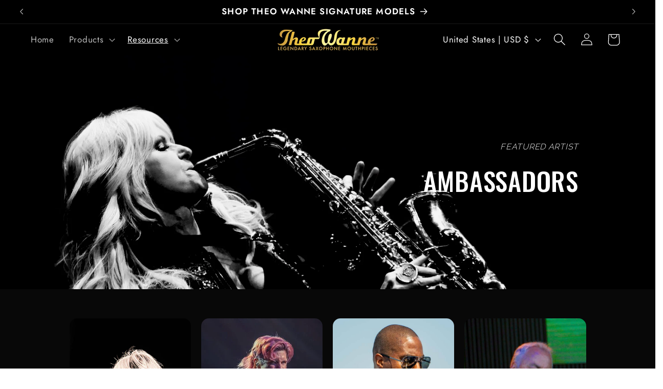

--- FILE ---
content_type: text/javascript
request_url: https://cdn.shopify.com/extensions/019be203-1487-7635-a62a-aa9bde28031e/htc-questionnaire-224/assets/quiz-layout-init.js
body_size: 31649
content:

/* global Shopify, quiz_debug_log, htc_quiz_getCookie, htcLoadQuizBox, htcLoadResultPage, htcCloseQuizModal, htcInitializeModalQuiz, htcShowNotification, resetQuizProgress, h2cQuizInit */
async function initHTCQuiz() {
        let htc_selected_qst = 0;
      let questions = {};
      let answerToPreviousQuestionMap = {};
      let answerToQuestionMap = {};
      let answers = {};
      let steps_id = [];
      let next_step_for_question = {};
      let answer_ids = [];
      let plan = "FREE";
      let translations = {};
      let defaultLabels = {};
      let quizTitle = '';
      let customCSS = '';
      let firstQId;
      let inputs = {};
      let settings = {};
      let isFirstTime = true;
  if (window.__h2c_quiz_layout_js__) {
    return;
  }

  if (typeof window.quiz_debug_log === "undefined") {
    window.quiz_debug_log = function (...vars) {
      const params = new URLSearchParams(window.location.search);
      // Check if quiz-debug is set to true
      if (params.get('quiz-debug') === 'true') {
        console.log(...vars);
      }
    }
  }
  if (typeof window.htc_quiz_get_id === "undefined") {
    window.htc_quiz_get_id = function (text) {
      if (!text) return null;
      const cleaned = ("" + text).trim().replace(/\D/g, '');
      return cleaned ? Number(cleaned) : null;
    };
  }

  if (typeof window.getQuizTemplate === "undefined") {
    window.getQuizTemplate = function (blockId, shopId, collectionId, quizId) {
      quizId = window.htc_quiz_get_id(quizId);
      return `
    <div id="htc-quiz-box-container_${blockId}">
      <div id="htc-quiz-box_${blockId}" data-shop-id="${shopId}" data-quizId="${quizId}" class="htc-quiz-box htc-quiz-box-fullscreen">
      <input id="htc-quiz-cid_${blockId}" class="htc-quiz-cid" type="hidden" value="${collectionId}">
        <div class="htc-stepper-container" id="htc-step-${blockId}" style="display: none !important">
          <div class="htc-progress-bar">
            <div class="htc-progress"></div>
            <div class="htc-stepper" id="htc-stepper-${blockId}"></div>
          </div>
        </div>
        <div class="htc-quiz-question-box" >
        <h3 class="htc-question" id="htc-quiz-form-title_${blockId}"></h3>
        <form id="htc-quiz-form_${blockId}" class="htc-quiz-form" style="text-align: center">
        <div class="htc-loader-container" >
          <span class="htc-quiz-loader"></span>
        </div>
        </form>
        </div>
        <div id="htc-powered-by_${blockId}" class="htc-powered-by">
          Powered by <a href="https://helptochoose.com" target="_blank">HelpToChoose.com</a>
        </div>
      </div>
    </div>
  `;
    }
  }

  if (typeof htcLoadQuizBox === "undefined") {
    window.htcLoadQuizBox = function (blockId) {
        if (!window.quizInstances) {
    window.quizInstances = {};
  }
  const shopifyBlock = document.getElementById(`shopify-block-${blockId}`);
  if (shopifyBlock) {
    shopifyBlock.style.width = '100%';
  }
  // Initialize or reset this quiz instance
          htc_selected_qst= 0;
          answer_ids= [];
          steps_id= [];
          inputs= {};
      const protocol = window.location.protocol;
      const domain = window.location.hostname;
      const fullUrl = `${protocol}//${domain}` + '/';
      // Get elements with block ID suffix
      const getElement = (id) => {
        // First check if we're in a modal context
        const activeModal = document.querySelector('.htc-quiz-modal.active');

        if (activeModal) {
          // Look for elements within the active modal first
          const modalElement = activeModal.querySelector(`#${id}_${blockId}`);
          if (modalElement) {
            return modalElement;
          }

          // If blockId is empty, try without suffix
          if (blockId === '') {
            const modalElementNoSuffix = activeModal.querySelector(`#${id}`);
            if (modalElementNoSuffix) {
              return modalElementNoSuffix;
            }
          }
        }

        // Fallback to original logic for non-modal contexts
        if (blockId === '') {
          const el = document.getElementById(`${id}`);
          if (el) {
            return el;
          } else {
            return document.getElementById(`${id}_${blockId}`);
          }
        } else {
          return document.getElementById(`${id}_${blockId}`);
        }
      }

      const quiz= getElement('htc-quiz-box-container');
      if (quiz){
        quiz.style.removeProperty('display');
      }


      document.body.addEventListener("input", (e) => {
        if (e.target.matches('input[id="select-search-' + htc_quiz_get_id(e.target.id.split('-')[2]) + '-block-' + blockId + '"]')) {
          const searchTerm = e.target.value.toLowerCase();
          const selectOptions = document.querySelector(`#select_${htc_quiz_get_id(e.target.id.split('-')[2])}-block-${blockId}`);
          const options = selectOptions.querySelectorAll('.htc-quiz-option');
          let hasMatches = false;
          options.forEach(option => {
            const optionText = option.textContent.toLowerCase();
            if (optionText.includes(searchTerm)) {
              option.style.display = 'block';
              hasMatches = true;
            } else {
              option.style.display = 'none';
            }
          });

            // If no matches found, show "Nothing found" message
            if (!hasMatches) {
              const noResults = document.createElement('div');
              noResults.className = 'htc-no-results';
              const questionId = options[0].dataset.questionId;
              const question=questions['question_'+questionId];
              noResults.id=`no-results-${questionId}-block-${blockId}`;
              noResults.textContent = question.drop_down_no_options_text;
            // Remove any existing "Nothing found" message

            const existingNoResults = document.querySelector(`#no-results-${questionId}-block-${blockId}`);
            if (existingNoResults) {
              existingNoResults.remove();
            }

            options[0].parentNode.appendChild(noResults);
          } else {
              const questionId = options[0].dataset.questionId;
            const existingNoResults = document.querySelector(`#no-results-${questionId}-block-${blockId}`);
            if (existingNoResults) {
              existingNoResults.remove();
            }
          }
        }
        if (e.target.matches('input[id^="input_"]')) {
          // update or modify value in the inputs object
          const name = e.target.name;
          const val = (e.target.value || '').trim();
          const type = e.target.type || e.target.getAttribute('type') || 'text';
          let valid = false;

          switch (type) {
            case 'email':
              valid = /^[^\s@]+@[^\s@]+\.[^\s@]+$/.test(val);
              break;
            case 'number':
              valid = val !== '' && !Number.isNaN(Number(val));
              break;
            case 'tel':
              valid = /^\+?[\d\s\-()]{6,}$/.test(val);
              break;
            default:
              valid = val.length > 2;
              break;
          }

          const form = e.target.closest('form');
          const nextBtn = form ? form.querySelector('.htc-next-btn') : document.querySelector('.htc-next-btn');

          if (valid) {
            inputs[name] = val;
            const alertEl = document.getElementById(`input_${e.target.id.split('_')[1]}_alert`);
            if (alertEl) {
              alertEl.style.display = 'none';
              alertEl.style.opacity = '0';
            }

            // Mark question as answered when input is valid
            const answerId = e.target.id.split('_')[1];
            const questionId = answerToQuestionMap[answerId];
                if (questionId &&
                window.quizInstances &&
                blockId !== null &&
                blockId !== undefined &&
                window.quizInstances[blockId] &&
                window.quizInstances[blockId].answered_questions &&
                !window.quizInstances[blockId].answered_questions.includes(String(questionId))) {
              window.quizInstances[blockId].answered_questions.push(String(questionId));
            }
          } else {
            delete inputs[name];
            if (nextBtn) {
              nextBtn.disabled = true;
              nextBtn.classList.add('disabled');
            }
          }
          // Removed contradictory button state logic; button state is now controlled by validation and syncInputQuestionSubmitState.
          const currentForm = e.target.closest('form');
          if (currentForm && currentForm.querySelector('.htc-input')) {
            syncInputQuestionSubmitState(currentForm);
          }
        }
      });

      // Helper functions with block ID awareness
      function setCookie(key, value) {
        document.cookie = `${key}_${blockId}=${value};path=/`;
      }

      function getCookie(key) {
        return document.cookie.split("; ").find((row) => row.startsWith(`${key}_${blockId}`))
          ?.split("=")[1];
      }

      function renderAnswer(answer, question, settings) {
        const isImage = question.question_type_id === 3 && answer?.content?.startsWith("https");
        const imageChoicePosition = settings?.questionSettings.find((set) => set.questionId === question.id)?.imageChoicePosition || null;
        let containerClass = question.question_type_id === 3 ? "htc-answer-item" : "htc-answer-radio-container";
        let labelClass = `${question.multi_select ? "htc-checkbox-label" : "htc-radio-label"} ${settings?.showFullScreenQuiz && question.question_type_id !== 3 ? "htc-answer-fullscreen" : ""}`;
        if (question.question_type_id === 3) {
          if (imageChoicePosition && imageChoicePosition === 'side') {
            labelClass += " htc-radio-label-side";
          }
        }
        let spanClass = question.question_type_id === 3 || question.multi_select ? "htc-ans-text-container" : "";
        let inputType = question?.multi_select ? "checkbox" : "radio";
        let dataLabel = null;
        let inputClass = question?.multi_select ? "htc-checkbox" : "htc-radio";
        let alert = ''
        const checked = answer_ids.includes(String(answer.id)) ? "checked" : "";
        const rootStyle = document.documentElement.style;
        if (question?.multi_select) {
          rootStyle.setProperty('--htc-single-choice-align', 'start');
        } else {
          rootStyle.setProperty('--htc-single-choice-align', 'center');
        }
        const inputPlaceHolder = answer.input_placeholder || '';
        const isOptional = answer.is_optional || inputPlaceHolder.toLowerCase().includes('(optional)') || (answer.text || '').toLowerCase().includes('(optional)');

        if (answer.is_input) {
          labelClass = "htc-w-100";
          spanClass = "htc-input-item";
          inputClass = "htc-input";
          containerClass = "htc-input-item"
          inputType = answer.input_type.includes('_')
            ? answer.input_type.split('_')[0]
            : answer.input_type;
          dataLabel = answer.input_type.includes('_')
            ? inputType.split('_').slice(1).join('_')
            : null;
          alert = (() => {
            switch (answer.input_type) {
              case 'email':
                return answer?.input_alert || defaultLabels.INPUT.ValidationMessages.Email;
              case 'number':
                return answer?.input_alert || defaultLabels.INPUT.ValidationMessages.Number;
              case 'phone':
                return answer?.input_alert || defaultLabels.INPUT.ValidationMessages.Phone;
              default:
                return answer?.input_alert || defaultLabels.INPUT.ValidationMessages.Default;
            }
          })();
        }


        const imageHTML = isImage ? `<div class="htc-custom-thumbnail-wrapper " style="height:${imageChoicePosition && imageChoicePosition === 'side' ? "48px !important" : "160px !important"}" src="${answer.content}" ><img class="htc-image-choice ${imageChoicePosition && imageChoicePosition === 'side' ? "htc-choice-img-side" : ""}" src="${answer.content}"  alt="${answer.text}" class="htc-thumbnail" /></div>` :
          question.question_type_id === 3 ? `<div class="htc-custom-thumbnail-wrapper"><div class="htc-skeleton-thumbnail"></div></div>` : "";
        return `
          <div class="${containerClass}">
            <label class="${labelClass}" ${!answer.is_input ? `for="answer_${answer.id}_${blockId}"` : ""} style="display: flex; flex-direction: ${imageChoicePosition && imageChoicePosition === 'side' ? "row" : 'column'};gap:1rem; ">
              ${imageHTML}
              <span class="${spanClass}" >
                   ${answer.is_input ? `
                  <span class="htc-input-label" >
            ${answer.text}
            </span>
            <input type="${inputType === 'phone' ? 'tel' : inputType}"
                   class="${inputClass}"
                   ${dataLabel != null ? `data-label="${dataLabel}"` : ''}
                   placeholder="${inputPlaceHolder}"
                   ${isOptional ? 'data-optional="true"' : ''}
                   ${checked}
                   id="input_${answer.id}_${blockId}"
                   name="input_${answer.id}" />
                   <span class="htc-input-alert" id="input_${answer.id}_alert" style="display: none;">${alert}</span>

          ` : `
            <input type="${inputType}"
                   ${dataLabel != null ? `data-label="${dataLabel}"` : ''}
                   class="${inputClass}"
                   placeholder="${inputPlaceHolder}"
                   ${checked}
                   id="answer_${answer.id}_${blockId}"
                   name="answer_${blockId}" />
                   ${answer.text}
          `}
              </span>
            </label>
          </div>
        `;


      }

      function isInputValueValid(value, type, isOptional) {
        const trimmed = (value || '').trim();
        if (!trimmed) {
          return !!isOptional;
        }

        switch (type) {
          case 'email':
            return /^[^\s@]+@[^\s@]+\.[^\s@]+$/.test(trimmed);
          case 'number':
            return trimmed !== '' && !Number.isNaN(Number(trimmed));
          case 'tel':
            return /^\+?[\d\s\-()]{6,}$/.test(trimmed);
          default:
            return trimmed.length > 2;
        }
      }

      function applyInputValidation(field) {
        if (!field) return false;
        const type = (field.getAttribute('type') || field.type || 'text').toLowerCase();
        const isOptional = field.getAttribute('data-optional') === 'true';
        const isValid = isInputValueValid(field.value, type, isOptional);
        const label = field.closest('label');
        const alertEl = label ? label.querySelector('.htc-input-alert') : null;
        if (alertEl) {
          if (isValid) {
            alertEl.style.display = 'none';
            alertEl.style.opacity = '0';
          } else {
            alertEl.style.display = 'block';
            alertEl.style.opacity = '1';
          }
        }
        return isValid;
      }

      function syncInputQuestionSubmitState(form) {
        if (!form) return;
        const inputFields = form.querySelectorAll('.htc-input');
        if (!inputFields.length) return;
        let hasContent = false;
        inputFields.forEach(field => {
          if (field.value && field.value.trim().length > 0) {
            hasContent = true;
          }
        });
        const nextButton = form.querySelector('.htc-next-btn, .htc-transition-btn');
        if (!nextButton) {
          return;
        }
        nextButton.disabled = !hasContent;
        nextButton.classList.toggle('disabled', !hasContent);
      }

      function updateForm(question_id, form1, settings) {
        // Clear the form first
        form1.innerHTML = '';

        // Get form title with modal awareness
        let formTitle = getElement('htc-quiz-form-title');

        // Check if we're in modal context and ensure we get the right element
        const activeModal = document.querySelector(`#htc-quiz-modal_${blockId} .htc-quiz-modal.active`);
        if (activeModal && !activeModal.contains(formTitle)) {
          // If we're in modal but got element outside modal, find it within modal
          formTitle = activeModal.querySelector(`#htc-quiz-form-title_${blockId}`);
        }

        if (typeof question_id === "string" && question_id.startsWith("http")) {
          htc_update_prg(1, 0);
          formTitle.textContent = translations?.finalText ?? settings?.finalText;
          formTitle.classList.add('htc-quiz-loading-title');
          form1.style = 'text-align: center;';
          form1.innerHTML = `<span class="htc-quiz-loader"></span>`;
          setTimeout(() => {
            let url = question_id;
            if (!/^https?:\/\//i.test(url)) {
              url = 'https://' + url;
            }
            window.location.href = url;
          }, 2000);
        } else {
          formTitle?.classList.remove('htc-quiz-loading-title');
        }

        const imgContainer = document.getElementsByClassName('htc-quiz-box-side-conainter');
        if (imgContainer && imgContainer.length > 0) {
          imgContainer[0].remove();
        }

        let existingImg = getElement('htc-q-img');
        const existingSub_heading = getElement('htc-quiz-subheading');

        let last_el = formTitle;
        if (existingImg) {
          existingImg.remove();
        }
        if (existingSub_heading) {
          existingSub_heading.remove();
        }


        if (Number(question_id) === 0 ) {
          formTitle.textContent =translations?.finalText || settings?.finalText;
          formTitle.classList.add('htc-quiz-loading-title');
          form1.style = 'text-align: center;';
          form1.innerHTML = `<span class="htc-quiz-loader"></span>`;
          htc_update_prg(1,0);
          fetchProducts();
        } else {
          formTitle.classList.remove('htc-quiz-loading-title');

          const question = questions['question_' + question_id];
          formTitle.textContent = question.text;

          // Check if this question was already answered
          const isAnswered = window.quizInstances[blockId]?.answered_questions?.includes(String(question_id));
              const container = getElement('htc-quiz-box-container');
            const questionSettings = settings?.questionSettings?.find((setting) => setting.questionId === question.id);
              container.style.backgroundColor = settings?.backgroundColorContainer || '#ffffff';
          if (question?.content) {
            if (questionSettings?.imagePosition === "center") {
              const imgContainer = document.getElementsByClassName('htc-quiz-box-side-conainter');
              if (imgContainer && imgContainer.length > 0) {
                imgContainer[0].remove();
              }
              const img = document.createElement('img');
              img.src = question?.content;
              img.alt = question.text;
              img.id = `htc-q-img_${blockId}`;
              img.classList = 'htc-q-img';
              formTitle.parentNode.insertBefore(img, formTitle.nextSibling);
              last_el = getElement('htc-q-img');
              const styleSheet = document.createElement('style');
              styleSheet.textContent = `
                #htc-quiz-box-container_${blockId}::before {
                  display: none;
                }
                #htc-quiz-box-container_${blockId} {
                  background-color: ${settings.backgroundColorContainer};
                }
              `;
              document.head.appendChild(styleSheet);
            }
            if (questionSettings?.imagePosition === "side-left" || questionSettings?.imagePosition === "side-right") {
              const container = getElement('htc-quiz-box-container');
              const styleSheet = document.createElement('style');
              container.style.alignItems = "stretch";
              styleSheet.textContent = `
                #htc-quiz-box-container_${blockId}::before {
                  display: none;
                }
              `;
              document.head.appendChild(styleSheet);
              const imgContainer = document.createElement('div');
              const quizBox = getElement('htc-quiz-box');
              if (quizBox) {
                quizBox.classList.add('htc-quiz-box-side')
              }
              imgContainer.classList = 'htc-quiz-box-side-conainter';
              imgContainer.style.display = 'flex';
              const img = document.createElement('img');
              img.src = question?.content;
              img.alt = question.text;
              img.id = `htc-q-img_${blockId}`;
              img.classList = 'htc-quiz-box-side-img';
              imgContainer.appendChild(img);
              container.prepend(imgContainer);
              if (questionSettings?.imagePosition === "side-left") {
                container.style.flexDirection = 'row';
              } else {
                container.style.flexDirection = 'row-reverse';
              }

            } else {
              const imgContainer = document.getElementsByClassName('htc-quiz-box-side-conainter');
              const container = getElement('htc-quiz-box-container');
              if (imgContainer && imgContainer.length > 0) {
                container.style.removeProperty('flex-direction');
                imgContainer[0].remove();
              }
            }

            if (questionSettings?.imagePosition === "background" && question?.content) {
              const imgContainer = document.getElementsByClassName('htc-quiz-box-side-conainter');
              if (imgContainer && imgContainer.length > 0) {
                imgContainer[0].remove();
              }
              container.style.zIndex = "1";
              container.style.position = 'relative';
              container.style.setProperty('--bg-image', `url(${question?.content})`);
              const styleSheet = document.createElement('style');
              styleSheet.textContent = `
                #htc-quiz-box-container_${blockId}::before {
                  content: '';
                  position: absolute;
                  top: 0;
                  left: 0;
                  right: 0;
                  bottom: 0;
                  background-image: var(--bg-image);
                  background-size: ${questionSettings?.backgroundSize || 'cover'};
                  background-position: ${questionSettings?.backgroundPosition || 'center'};
                  background-repeat: ${questionSettings?.backgroundRepeat || 'no-repeat'};
                  opacity: ${questionSettings?.opacity || 0.5};
                  z-index: -1;
                  pointer-events: none;
                  display: block;
                }
              `;
              document.head.appendChild(styleSheet);
              container.style.backgroundColor = questionSettings?.overlayColor || settings?.backgroundColorContainer || '#000000';
            } else {
              const styleSheet = document.createElement('style');
              styleSheet.textContent = `
                #htc-quiz-box-container_${blockId}::before {
                  display: none;
                }
              `;
              document.head.appendChild(styleSheet);
            }
          } else {
            const imgContainer = document.getElementsByClassName('htc-quiz-box-side-conainter');
            if (imgContainer && imgContainer.length > 0) {
              imgContainer[0].remove();
            }
            const container = getElement('htc-quiz-box-container');
            if (container) {
              container.style.removeProperty('--bg-image');
              container.style.removeProperty('position');
              container.style.removeProperty('z-index');
            }
          }

          if (question?.sub_heading) {
            const sh = document.createElement('h4');
            sh.id = `htc-quiz-subheading_${blockId}`;
            sh.classList = 'htc-quiz-subheading';
            sh.innerText = question?.sub_heading;
            formTitle.parentNode.insertBefore(sh, last_el.nextSibling);
            last_el = getElement('htc-quiz-subheading');
          }

          if (question.question_type_id === 4) {
            const transition_btn = document.createElement('div');
            transition_btn.className = 'htc-transition-actions';
            transition_btn.innerHTML = `
              <input id="answer_${question.answers[0].id}_${blockId}" style="display: none" class="htc-radio" />
              <button
                class="htc-next-btn"
                type="button">
                ${question?.button_text ? question?.button_text : "Submit"}
              </button>
              ${firstQId === question.id ? '' : `<button type="button" class="htc-back-btn${question.hide_bk_btn ? ' htc-hidden-btn' : ''}">${translations['backButtonText'] ?? settings.backButtonText}</button>`}
              `;

            const bottom_text = document.createElement('h4');
            bottom_text.className = 'htc-bottom-text';
            bottom_text.textContent = question?.bottom_text || '';
            form1.appendChild(bottom_text);
            form1.appendChild(transition_btn);

            // Add skip button for type 4 (transition page) if allow_skip is enabled
            if (question?.allow_skip) {
              const skipButtonText = translations['skipButtonText'] || question?.skip_button_text || settings?.skipButtonText;
              const skipSection = document.createElement('div');
              skipSection.className = 'htc-skip-section';
              skipSection.innerHTML = `
                <button type="button" class="htc-skip-btn" data-question-id="${question.id}">
                  ${skipButtonText}
                </button>
              `;
              form1.appendChild(skipSection);
            }
          } else {
            if (question.answers.length === 0) {
              updateForm(0, form1, settings);
            } else {
              let answersHTML = ``;
              let isLastQuestion = false;
              if (question && question.question_type_id !== 6) {
                if (question.answers && question.answers.length > 0) {
                  question?.answers.forEach(function (answer) {
                    let item = renderAnswer(answer, question, settings);
                    answersHTML += item;
                    isLastQuestion = Number(answer.next_question_id) === 0;
                  });
                }
              } else {
                let optionHtml = ``
                if (question?.answers && question.answers.length > 0) {
                  question.answers.forEach((answer, idx) => {
                    if (answer?.text) {
                      optionHtml += `<div class="htc-quiz-option" data-question-id="${question.id}"  id="${answer?.id}" key="quiz-select-option-key-${idx}">${answer?.text ? answer.text : ""}</div>
                              `;
                    }
                  });
                }
                answersHTML = `
                        <div class="htc-quiz-custom-select-wrapper">
                        <div class="htc-quiz-select-display" id="select-display-${question.id}-block-${blockId}" tabindex="0" >
                          <span class="htc-quiz-select-text" >${question.drop_down_text}</span>
                          <input type="text" name="select-search" id="select-search-${question.id}-block-${blockId}" >
                          <div class='htc-quiz-select-icon' >
                          <svg class="htc-quiz-select-arrow-icon" xmlns="http://www.w3.org/2000/svg" width="20" height="20" viewBox="0 0 20 20" fill="none">
                            <path fill-rule="evenodd" clip-rule="evenodd" d="M4.29289 8.29289C4.68342 7.90237 5.31658 7.90237 5.70711 8.29289L12 14.5858L18.2929 8.29289C18.6834 7.90237 19.3166 7.90237 19.7071 8.29289C20.0976 8.68342 20.0976 9.31658 19.7071 9.70711L12.7071 16.7071C12.3166 17.0976 11.6834 17.0976 11.2929 16.7071L4.29289 9.70711C3.90237 9.31658 3.90237 8.68342 4.29289 8.29289Z" fill="#000000"/>
                          </svg>
                          </div>
                        </div>

                        <div class="htc-quiz-select-options htc-quiz-options-hidden " id="select_${question.id}-block-${blockId}" >
                          ${optionHtml}
                        </div>
                      </div>`


              }
              const imagePosition = settings?.questionSettings.find((set) => set.questionId === question.id)?.imageChoicePosition || null;
              let formClass = '';
              if (question.question_type_id === 3) {
                if (imagePosition && imagePosition === 'side') {
                  formClass = 'htc-answers-grid-side';
                } else {
                  formClass = 'htc-answers-grid';
                }

              } else {
                formClass = 'htc-answers-grid-full';
              }
              form1.innerHTML += `<div class="${formClass}" >${answersHTML}</div>`;
              const bottom_text = document.createElement('h4');
              bottom_text.className = 'htc-bottom-text';
              bottom_text.textContent = question?.bottom_text || '';
              form1.append(bottom_text);
              if (question.question_type_id === 5) {
                const transition_btn = document.createElement('div');
                transition_btn.className = 'htc-transition-actions';
                transition_btn.style.marginTop = '1rem';
                transition_btn.innerHTML = `
              <button
                class="htc-next-btn"
                type="button">
                ${question?.button_text ? question?.button_text : "Submit"}
              </button>
              ${firstQId === question.id ? '' : `<button type="button" class="htc-back-btn${question.hide_bk_btn ? ' htc-hidden-btn' : ''}">${translations['backButtonText'] ?? settings.backButtonText}</button>`}
              `;
                form1.appendChild(transition_btn);

                // Add skip button for type 5 (input page) if allow_skip is enabled
                if (question?.allow_skip) {
                  const skipButtonText = translations['skipButtonText'] || question?.skip_button_text  || settings?.skipButtonText || 'Skip';
                  const skipSection = document.createElement('div');
                  skipSection.className = 'htc-skip-section';
                  skipSection.innerHTML = `
                    <button type="button" class="htc-skip-btn" data-question-id="${question.id}">
                      ${skipButtonText}
                    </button>
                  `;
                  form1.appendChild(skipSection);
                }
            syncInputQuestionSubmitState(form1);
              }
              if (question.question_type_id !== 5) {
                const isLast = isLastQuestion && !question.multi_select;
                const nextButtonDisabled = !isAnswered ? 'disabled' : '';
                const nextButtonClass = `htc-next-btn${nextButtonDisabled ? ' disabled' : ''}`;
                const actionSectionClass = `htc-action-section${firstQId === question.id ? ' htc-action-section-end' : ''}`;
                const backButtonMarkup = firstQId === question.id ? '' : `<button type="button" class="htc-back-btn${question.hide_bk_btn ? ' htc-hidden-btn' : ''}">${translations['backButtonText'] ?? settings.backButtonText}</button>`;
                const nextButtonMarkup = !isLast ? `<button type="button" ${nextButtonDisabled} class="${nextButtonClass}${!question.multi_select && question.hide_nxt_btn ? ' htc-hidden-btn' : ''}">${translations['nextButtonText'] ?? settings.nextButtonText}</button>` : '';


                  form1.innerHTML += `
                <div class="${actionSectionClass}">
                  ${backButtonMarkup}
                  ${nextButtonMarkup}
                </div>
              `;


              // Auto-enable Next button if question was already answered (after form is rendered)
              if (isAnswered) {
                setTimeout(() => {
                  const nextBtn = form1.querySelector('.htc-next-btn');
                  if (nextBtn) {
                    nextBtn.disabled = false;
                    nextBtn.classList.remove('disabled');
                  }
                }, 0);
              }

              // Add skip button for regular questions if allow_skip is enabled
              if (question?.allow_skip && question.question_type_id !== 4 && question.question_type_id !== 5) {
                const skipButtonText = translations['skipButtonText'] || question?.skip_button_text || settings?.skipButtonText;
                form1.innerHTML += `
                  <div class="htc-skip-section">
                    <button type="button" class="htc-skip-btn" data-question-id="${question.id}">
                      ${skipButtonText}
                    </button>
                  </div>
                `;
              }
              }
            }
          }
        }
      }
      function getFixedHeaderHeight() {
  // Check for specific headers first
  const specificHeaders = [
    '#shopify-section-header',
    '.site-header',
    '#header',
    '.header-wrapper',
    '#masthead',
    '.navbar',
    '.top-bar',
    '.announcement-bar',
    '.header-section',
    ".header"
  ];

  let fixedHeaderHeight = 0;

  specificHeaders.forEach(selector => {
    const header = document.querySelector(selector);
    if (header) {
      const style = window.getComputedStyle(header);
      const position = style.position;

      if ((position === 'fixed' || position === 'sticky' || position === 'static' ) &&
          style.display !== 'none' &&
          style.visibility !== 'hidden' &&
          header.offsetHeight > 0) {
        fixedHeaderHeight += header.offsetHeight;
      }
    }
  });

  return fixedHeaderHeight;
}

      function handleFormTransition(question_id, formContainer, form1, direction = 1) {
        steps_id.push(question_id);
        const quizBox = getElement('htc-quiz-box');
        const questionBox = quizBox?.querySelector('.htc-quiz-question-box');
        // Scroll to the quizBox with 30px offset from the top
        if (quizBox) {
          const activeModal = document.querySelector('.htc-quiz-modal.active');
          if (activeModal) {
            // If in modal, scroll the modal content
            const modalContent = activeModal.querySelector('.htc-quiz-modal-content');
            if (modalContent) {
              modalContent.scrollTop = 0;

            }
          } else {
          const rect = quizBox.getBoundingClientRect();
          const scrollTop = window.pageYOffset || document.documentElement.scrollTop;
          const top = rect.top + scrollTop - getFixedHeaderHeight() - 20;
          const finnalTop = Math.max(0, top);
          window.scrollTo({top: finnalTop, behavior: 'smooth'});
            }
        }

        // Remove any existing animation classes
        if (questionBox) {
          questionBox.classList.remove('fade-out', 'fade-in');

          // Add fade-out animation
          questionBox.classList.add('fade-out');
        }

        setTimeout(() => {
          // Remove fade-out class
          if (questionBox) {
            questionBox.classList.remove('fade-out');
          }

          // Update form content
          updateForm(question_id, form1, settings);
          if(direction === -1) {
            const nexBtn = form1.querySelector('.htc-next-btn , .htc-transition-btn');
            if (nexBtn) {
              nexBtn.disabled = false;
              nexBtn.classList.remove('disabled');
            }
          }
          // Add fade-in animation (same for both forward and backward)
          if (questionBox) {
            // Small delay to ensure content is rendered
            requestAnimationFrame(() => {
              questionBox.classList.add('fade-in');

              // Remove animation class after animation completes
              setTimeout(() => {
                questionBox.classList.remove('fade-in');
              }, 700);
            });
          }
          const quizContainerfull = document.getElementsByClassName('htc-quiz-box-container-fullscreen');
          const quizContainer = document.getElementsByClassName('htc-quiz-box-container-card');
          if (settings?.questionSettings.length > 0) {
            const questionSet = settings?.questionSettings.find((el) => el.questionId.toString() === question_id.toString());
            if (questionSet && questionSet?.imagePosition.includes('side')) {
              const paddingOffsetHeight = 350;
              if (quizContainerfull && quizContainerfull.length > 0 && window.innerWidth > 767) {
                quizContainerfull[0].style.maxHeight = quizBox.offsetHeight + paddingOffsetHeight + 'px';
              }
              if (quizContainer && quizContainer.length > 0 && window.innerWidth > 767) {
                quizContainer[0].style.maxHeight = quizBox.offsetHeight + paddingOffsetHeight + 'px';
              }
            } else {
              if (quizContainerfull && quizContainerfull.length > 0 && window.innerWidth > 767) {
                quizContainerfull[0].style.removeProperty('max-height');
              }
              if (quizContainer && quizContainer.length > 0 && window.innerWidth > 767) {
                quizContainer[0].style.removeProperty('max-height');
              }
            }
          }

        }, 600); // Match animation duration
      }

      function htc_update_prg(direction = 1, question_id) {
        htc_selected_qst += direction;
        let htc_progress = 0;
        if (question_id == 0) {
          htc_progress = 100;
        } else if (htc_selected_qst >= Object.keys(questions).length) {
          htc_progress = 100;
        } else {
          htc_progress = (htc_selected_qst * (100 / Object.keys(questions).length));
        }

        const htc_progressElement = document.querySelector(`#htc-quiz-box_${blockId} .htc-progress`);
        if (htc_progressElement) {

          htc_progressElement.style.setProperty('---htc-progress-bar', htc_selected_qst === 0 ? 0 : htc_progress + '%');
        }

        const htc_steps = document.querySelectorAll(`#htc-quiz-box_${blockId} .htc-step`);
        const htc_steps_dashes = document.querySelectorAll(`#htc-quiz-box_${blockId} .htc-step-dashed`);
        const htc_step_numeric = document.querySelector(`#htc-quiz-box_${blockId} .htc-step-numric-active`);

        if (direction === 1) {
          if (htc_steps.length > 0) {
            if (question_id == 0) {
              for (let i = 0; i < htc_steps.length; i++) {
                const step = htc_steps[i];
                if (!step.classList.contains('htc-active')) {
                  step.classList.add('htc-active');
                }
              }
            } else {
              for (let i = 0; i < htc_steps.length; i++) {
                const step = htc_steps[i];
                if (!step.classList.contains('htc-active')) {
                  step.classList.add('htc-active');
                  break;
                }
              }
            }
          } else if (htc_steps_dashes.length > 0) {
            if (question_id == 0) {
              for (let i = 0; i < htc_steps_dashes.length; i++) {
                const stepDashes = htc_steps_dashes[i];
                if (!stepDashes.classList.contains('htc-step-dashed-active')) {
                  stepDashes.classList.add('htc-step-dashed-active');
                }
              }
            } else {
              for (let i = 0; i < htc_steps_dashes.length; i++) {
                const stepDashes = htc_steps_dashes[i];
                if (!stepDashes.classList.contains('htc-step-dashed-active')) {
                  stepDashes.classList.add('htc-step-dashed-active');
                  break;
                }
              }
            }
          } else if (htc_step_numeric) {
            if (question_id == 0) {
              htc_step_numeric.innerHTML = Object.keys(questions).length + 1;
            } else {
              htc_step_numeric.innerHTML = parseInt(htc_step_numeric.innerHTML) + 1;
            }
          }
        }
        if (direction === -1) {
          if (htc_steps.length > 0) {
            for (let i = htc_steps.length - 1; i >= 0; i--) {
              const step = htc_steps[i];
              if (step.classList.contains('htc-active')) {
                step.classList.remove('htc-active');
                break;
              }
            }
          } else if (htc_steps_dashes.length > 0) {
            for (let i = htc_steps_dashes.length - 1; i >= 0; i--) {
              const stepDashes = htc_steps_dashes[i];
              if (stepDashes.classList.contains('htc-step-dashed-active')) {
                stepDashes.classList.remove('htc-step-dashed-active');
                break;
              }
            }
          } else if (htc_step_numeric) {
            htc_step_numeric.innerHTML = parseInt(htc_step_numeric.innerHTML) - 1;
          }
        }
      }

      function fetchProducts() {

        let requestUrl = window.location.href;

        const data = {
          answer_ids: answer_ids,
          inputs: inputs,
          request_url: requestUrl,
          sft: window.quizShopSftoken,
          quiz_id: quizId,
        };
        const jsonData = JSON.stringify(data);

        const collectionInput = getElement('htc-quiz-cid');

        if (!collectionInput) return;

        const collectionId = collectionInput?.value || -1;
        const htc_quiz_box = getElement('htc-quiz-box');

        const shopId = htc_quiz_box.getAttribute('data-shop-id');
        const params = new URLSearchParams();

        for (const [key, value] of Object.entries(data)) {
          if (typeof value === "object") {
            params.append(key, JSON.stringify(value));
          } else {
            params.append(key, value);
          }
        }
        fetch(fullUrl + `apps/htc-quiz/recommendedProducts/${shopId}/${collectionId}?${params}`, {
          method: 'GET',
          headers: {
            'Content-Type': 'application/json',
             "ngrok-skip-browser-warning": "true"
          }
        })
          .then(response => response.json())
          .then(async data => {
            const sortedAnswerIds = [...answer_ids].sort();
            const encoder = new TextEncoder();
            const encode = encoder.encode(sortedAnswerIds.join(','));
            const hashBuffer = await crypto.subtle.digest('SHA-256', encode);
            const hashArray = Array.from(new Uint8Array(hashBuffer));
            const hash = hashArray.map(b => b.toString(16).padStart(2, '0')).join('');
            const arrayString = JSON.stringify(data.ids);
            const htcProducts = arrayString && typeof arrayString !== undefined ? arrayString : '[]';
            setCookie('htc-rec-handles-' + hash,htcProducts);

            // Trigger Email Sending (Fire and Forget)
            if (data.submission_id) {
               fetch(fullUrl + `apps/htc-quiz/send_result_email`, {
                  method: 'POST',
                  headers: {
                    'Content-Type': 'application/json',
                    "ngrok-skip-browser-warning": "true"
                  },
                  body: JSON.stringify({
                    submission_id: data.submission_id,
                    shop: shopId, // Or window.location.hostname? shopId is "gid://shopify/Shop/..."? No, shopId is from data-shop-id attribute.
                    // Wait, shopId from attribute might be ID. `api.send_result_email` needs domain for links.
                    // Let's use window.location.hostname for the shop domain.
                    shop: window.location.hostname,
                    sft: window.quizShopSftoken,
                    answer_ids: answer_ids
                  })
               }).catch(e => console.error("Email trigger failed", e));
            }

            // Save state if enabled
            if (settings?.persistResultPage) {
              try {
                const quizState = {
                   collectionId: collectionId,
                   shopId: shopId,
                   quizId: quizId,
                   hash: hash,
                   answer_ids: answer_ids,
                   inputs: inputs,
                   timestamp: Date.now()
                };
                localStorage.setItem(`htc-quiz-state-${blockId}`, JSON.stringify(quizState));
              } catch (e) {
                console.error("Failed to save quiz state:", e);
              }
            }

            if (settings?.loadResultPageInNewPage){
              // Get the current language prefix from the URL
              const currentPath = window.location.pathname;
              const langMatch = currentPath.match(/^\/([a-z]{2})(?:\/|$)/);
              const langPrefix = langMatch ? `/${langMatch[1]}` : '';
              window.location.assign(`${langPrefix}/pages/recommended-products?c=${collectionId}&s=${shopId}&block=${blockId}&quiz_id=${quizId}&hash=${hash}`);
            }else{
              const htc_current_quiz_container = getElement('htc-quiz-box-container');
              if (htc_current_quiz_container) {
              const htcProductsDivId = `htc-products_${blockId}`;
              if (!document.getElementById(htcProductsDivId)) {
                const productsDiv = document.createElement('div');
                productsDiv.id = htcProductsDivId;

                // Check if we're in a modal context
                const activeModal = document.querySelector('.htc-quiz-modal.active');
                if (activeModal) {
                // For modal: insert inside modal content area, after the quiz container
                const modalBody = activeModal.querySelector('.htc-quiz-modal-body');
                if (modalBody) {
                  productsDiv.style.width="100%";
                    htc_current_quiz_container.insertAdjacentElement('afterend', productsDiv);
                    htc_current_quiz_container.style.display = 'none';
                }
                } else {
                // For regular page: insert after the quiz container
                htc_current_quiz_container.insertAdjacentElement('afterend', productsDiv);
                }

                htcLoadQuizBox(blockId);
                const products = getElement('htc-products');
                htcLoadResultPage(products, collectionId, shopId, quizId, hash, htc_current_quiz_container, blockId);
              }
              }
            }
          })
          .catch(error => {
            console.error('Fetch error:', error);
          });
      }

      function capbo(plan, blockId) {
        let x = getElement(atob("aHRjLXBvd2VyZWQtYnk"));
        let ro;
        function so(a) {
          if (!a) return;
          const f=!plan.toLowerCase().includes(atob("cHJv"));
          const td = ( f && !(window?.htc_is_dev === 'true')) ? 'block' : 'none';
          a.style.display = td;
          const styleObserver = new MutationObserver((mutations) => {
            mutations.forEach((mutation) => {
              if (mutation.type === 'attributes' && mutation.attributeName === 'style') {
                const currentDisplay = window.getComputedStyle(a).display;
                if (currentDisplay !== td) {
                  a.style.display = td;
                }
              }
            });
          });

          const originalStyleSet = a.style.setProperty.bind(a.style);
          a.style.setProperty = function(property, value, priority) {
            if (property === 'display' && value !== td) {
              return originalStyleSet('display', td, priority);
            }
            return originalStyleSet(property, value, priority);
          };

          const originalStyleRemove = a.style.removeProperty.bind(a.style);
          a.style.removeProperty = function(property) {
            if (property === 'display') {
              return originalStyleSet('display', td);
            }
            return originalStyleRemove(property);
          };

          a.style = new Proxy(a.style, {
            set(target, prop, value) {
              if (prop === 'display') value = td;
              target[prop] = value;
              return true;
            }
          });

         setInterval(() => {
            const currentDisplay = window.getComputedStyle(a).display;
            if (currentDisplay !== td) {
              a.style.display = td;
            }
          }, 1000);

          styleObserver.observe(a, {
            attributes: true,
            attributeFilter: ['style']
          });

          return a;
        }
        function cae() {
          const x = getElement(atob("aHRjLXF1aXotYm94"));
          let a=false;
          if (x) {
            a = x.querySelector('[id^="'+atob("aHRjLXBvd2VyZWQtYnk")+'"]');
            if (!a) {
              const b = document.createElement('div');
              b.id = atob("aHRjLXBvd2VyZWQtYnk")+`_${blockId}`;
              b.className = atob("aHRjLXBvd2VyZWQtYnk");
              b.innerHTML = atob("UG93ZXJlZCBieSA8YSBocmVmPSJodHRwczovL2hlbHB0b2Nob29zZS5jb20iIHRhcmdldD0iX2JsYW5rIj5IZWxwVG9DaG9vc2UuY29tPC9hPg==");
              x.appendChild(b);
              a = getElement(atob("aHRjLXBvd2VyZWQtYnk"));
            }
          }
          return a;
        }

        function sro(b) {
          if (!b) return;
          if (ro) {
            ro.disconnect();
          }
          ro = new MutationObserver((mutations) => {
            mutations.forEach((mutation) => {
              mutation.removedNodes.forEach((node) => {
                if (node.nodeType === 1 && (node.id === `htc-powered-by_${blockId}` ||
                  node.id?.startsWith(atob("aHRjLXBvd2VyZWQtYnk")))) {
                  setTimeout(() => {
                    const a = cae();
                    if (a) {
                      so(a);
                      sro(a.parentElement);
                    }
                  }, 100);
                }
              });
            });
          });
          ro.observe(b, {
            childList: true,
            subtree: false
          });
        }
        if (!x) {x = cae();}
        if (x) {so(x);sro(x.parentElement)}
      }

      function formListener(event, formContainer, form1) {
        if (!event || !event.target || !event.target.classList) {
          return;
        }

        if (event.target.classList.contains('htc-radio') || event.target.classList.contains('htc-checkbox')) {
          const id = (event.target.id.split('_'))[1];
          const questionId = answerToQuestionMap[id];
          const currentQuestion = questions[`question_${questionId}`];

          if (questionId &&
              window.quizInstances &&
              blockId !== null &&
              blockId !== undefined &&
              window.quizInstances[blockId] &&
              window.quizInstances[blockId].answered_questions &&
              !window.quizInstances[blockId].answered_questions.includes(String(questionId))) {
            window.quizInstances[blockId].answered_questions.push(String(questionId));
          }

          // For radio buttons, clear previous answers for this question
          if (event.target.classList.contains('htc-radio')) {

            const answerIdsToRemove = questions[`question_${answerToQuestionMap[id]}`].answers.map(answer => String(answer.id));
            answer_ids = answer_ids.filter(id => !answerIdsToRemove.includes(id));
            answer_ids.push(id);

            const next_question_id = answers[`answer_${id}`];
            if (next_question_id) {
              htc_update_prg(1, next_question_id);
              handleFormTransition(next_question_id, formContainer, form1, 1);
            } else {
              htc_update_prg(1, 0);
              handleFormTransition(0, formContainer, form1, 1);
            }

          }


        }
      }

      function formClickListener(event, formContainer, form1, questionId, questionSettings) {
          // Handle skip button click
          if (event.target.classList.contains('htc-skip-btn')) {
            const questionIdStr = event.target.getAttribute('data-question-id');
            const question = questions[`question_${questionIdStr}`];

            // Mark question as answered (even though skipped)
            if (questionIdStr && window.quizInstances[blockId] && !window.quizInstances[blockId].answered_questions.includes(String(questionIdStr))) {
              window.quizInstances[blockId].answered_questions.push(String(questionIdStr));
            }

            // Determine next question from skip_leads_to or default
            let next_question_id = 0;
            if (question?.skip_leads_to) {
              // Check if skip_leads_to is a URL
              if (typeof question.skip_leads_to === "string" && question.skip_leads_to.startsWith("http")) {
                next_question_id = question.skip_leads_to;
              } else {
                next_question_id = Number(question.skip_leads_to);
              }
            } else {
              // Find next question in sequence using questions object
              const questionKeys = Object.keys(questions).filter(key => key.startsWith('question_'));
              const currentIndex = questionKeys.findIndex(key => questions[key].id === Number(questionIdStr));
              if (currentIndex >= 0 && currentIndex < questionKeys.length - 1) {
                next_question_id = questions[questionKeys[currentIndex + 1]].id;
              } else {
                next_question_id = 0; // End of quiz
              }
            }

            htc_update_prg(1, next_question_id);
            handleFormTransition(next_question_id, formContainer, form1, 1);
            return;
          }

          if (event.target.classList.contains('htc-quiz-modal')) {
            const blockId = event.target.id.split('htc-quiz-modal_')[1];
            if (blockId) {
              htcCloseQuizModal(blockId);
            }
          }
        if (event.target.classList.contains('htc-quiz-select-display') || event.target.classList.contains('htc-quiz-select-arrow-icon') || event.target.matches('.htc-quiz-select-display span') || event.target.matches('.htc-quiz-select-icon')) {
          // Find the options element within the same form container (modal or regular)
          const formContainer = event.target.closest(`#htc-quiz-form_${blockId}`) ||
                               event.target.closest(`.htc-quiz-modal #htc-quiz-form_${blockId}`);
          const options = formContainer ? formContainer.querySelector(`#select_${questionId}-block-${blockId}`) :
                         document.querySelector(`#select_${questionId}-block-${blockId}`);
          const display = document.querySelector(`#select-display-${questionId}-block-${blockId}`);
          const searchInput = display.querySelector(`input[id="select-search-${questionId}-block-${blockId}"]`);
          const displaySpan = display.querySelector('span');
          if (options) {
            options.classList.toggle('htc-quiz-options-hidden');

            // When opening the select
            if (!options[0]?.classList.contains('htc-quiz-options-hidden')) {
              // Hide span and show input
              displaySpan.style.display = 'none';
              searchInput.style.display = 'block';
              searchInput.focus();
              searchInput.value = ''; // Clear search

              // Show all options initially
              const allOptions = document.querySelectorAll('.htc-quiz-option');
              allOptions.forEach(option => {
                option.style.display = 'block';
              });
            } else {
              // When closing the select
              displaySpan.style.display = 'block';
              searchInput.style.display = 'none';
            }
          }
        } else {
          // Find option lists within the same form container
          const formContainer = event.target.closest(`#htc-quiz-form_${blockId}`) ||
                               event.target.closest(`.htc-quiz-modal #htc-quiz-form_${blockId}`);
          const optionList = formContainer ? formContainer.querySelector(`#select_${questionId}-block-${blockId}`) :
                            document.getElementsByClassName("htc-quiz-select-options");
          const display = document.querySelector(`#select-display-${questionId}-block-${blockId}`);

          if (optionList) {
            optionList.classList.add('htc-quiz-options-hidden');
          }
          // Reset display when closing
          if (display) {
            const searchInput = display.querySelector(`input[id="select-search-${questionId}-block-${blockId}"]`);
            const displaySpan = display.querySelector('span');
            if (searchInput && displaySpan) {
              displaySpan.style.display = 'block';
              searchInput.style.display = 'none';
            }
          }
        }

        if (event.target.classList.contains('htc-quiz-option')) {
          const id = event.target.id;
          const questionId = answerToQuestionMap[id];
          const display = document.querySelector(`#select-${questionId}-block-${blockId}`);
          if (display) {
            display.innerHTML = `<span>${event.target.textContent}</span>
            <div class='htc-quiz-select-icon' >
            <svg class="htc-quiz-select-arrow-icon" xmlns="http://www.w3.org/2000/svg" width="20" height="20" viewBox="0 0 20 20" fill="none">
              <path fill-rule="evenodd" clip-rule="evenodd" d="M4.29289 8.29289C4.68342 7.90237 5.31658 7.90237 5.70711 8.29289L12 14.5858L18.2929 8.29289C18.6834 7.90237 19.3166 7.90237 19.7071 8.29289C20.0976 8.68342 20.0976 9.31658 19.7071 9.70711L12.7071 16.7071C12.3166 17.0976 11.6834 17.0976 11.2929 16.7071L4.29289 9.70711C3.90237 9.31658 3.90237 8.68342 4.29289 8.29289Z" fill="#000000"/>
            </svg>
            </div>`;
          }


          // Mark question as answered
          if (questionId && window.quizInstances[blockId] && !window.quizInstances[blockId].answered_questions.includes(String(questionId))) {
            window.quizInstances[blockId].answered_questions.push(String(questionId));

            // Enable Next button for any question when answered
            const nextBtn = formContainer.querySelector('.htc-next-btn');
            if (nextBtn) {
              nextBtn.disabled = false;
              nextBtn.classList.remove('disabled');
            }
          }

          const answerIdsToRemove = questions[`question_${answerToQuestionMap[id]}`].answers.map(answer => String(answer.id));
          answer_ids = answer_ids.filter(id => !answerIdsToRemove.includes(id));
          answer_ids.push(id);
          const options = document.querySelector(`#select_${questionId}-block-${blockId}`);
          options.classList.toggle('htc-quiz-options-hidden');
          const next_question_id = answers[`answer_${id}`];
          if (next_question_id) {
            htc_update_prg(1, next_question_id);
            handleFormTransition(next_question_id, formContainer, form1, 1);
          } else {
            htc_update_prg(1, 0);
            handleFormTransition(0, formContainer, form1, 1);
          }
        } else if (event.target.classList.contains('htc-no-results')) {
          // Keep options open if "No results found" is clicked
          const optionList = document.querySelector(`#select_${questionId}-block-${blockId}`);
          if (optionList) {
            optionList.classList.remove('htc-quiz-options-hidden'); // Keep options visible
          }
          const display = document.getElementsByClassName("htc-quiz-select-display")[0];
          if (display) {
            const searchInput = display.querySelector('input[id="select-search-' + questionId + '-block-' + blockId + '"]');
            const displaySpan = display.querySelector('span');
            if (searchInput && displaySpan) {
              displaySpan.style.display = 'none';
              searchInput.style.display = 'block';
              searchInput.focus();
            }
          }
          return;
        }
        let question_id = event.target.id;
        const checkboxes = document.querySelectorAll('.htc-checkbox');
        let maxSelect = 0;
        if (checkboxes && checkboxes.length > 0) {
          const currentQuestionId = steps_id[steps_id.length - 1];
          if (questionSettings) {
            maxSelect = questionSettings.find((set) => set.questionId === Number(currentQuestionId))?.max_multi_select || 0;
          }
          if (maxSelect > 0 && !event.target.matches('.htc-next-btn, .htc-back-btn')) {
            const checkedCount = Array.from(checkboxes).filter(checkbox => checkbox.checked).length;
            if (checkedCount >= maxSelect) {
              if (document.getElementsByClassName("htc-max-select-alert").length === 0) {
                const createAlertElement = document.createElement('div');
                createAlertElement.className = 'htc-max-select-alert';
                createAlertElement.textContent = translations?.maxSelectAlert?.replace('{n}', maxSelect) || `You can select up to ${maxSelect} options.`;
                document.body.appendChild(createAlertElement);
                setTimeout(() => {
                  document.body.removeChild(createAlertElement);
                }, 2000);
              }
              // Disable unchecked checkboxes
              checkboxes.forEach(checkbox => {
                if (!checkbox.checked) {
                  checkbox.disabled = true;
                  checkbox.parentElement.classList.add('disabled');
                }
              });
            } else {
              // Enable all checkboxes
              checkboxes.forEach(checkbox => {
                checkbox.disabled = false;
                checkbox.parentElement.classList.remove('disabled');
              });
            }
          }
          const uncheckedIds = Array.from(checkboxes)
            .filter(checkbox => !checkbox.checked)
            .map(checkbox => checkbox.id.split('_')[1]);

          // Remove unchecked IDs from answer_ids
          answer_ids = answer_ids.filter(id => !uncheckedIds.includes(id));

          // Optional: add checked IDs (if needed)
          const checkedIds = Array.from(checkboxes)
            .filter(checkbox => checkbox.checked)
            .map(checkbox => checkbox.id.split('_')[1]);
          answer_ids = [...answer_ids, ...checkedIds];

          // Enable Next button for multiselect questions whenever any checkbox is checked
          if (formContainer) {
            const nextBtn = formContainer.querySelector('.htc-next-btn');
            const currentQuestionId = steps_id[steps_id.length - 1];
            const currentQuestion = questions[`question_${currentQuestionId}`];
            const isOptional = currentQuestion?.allow_skip;

            if (nextBtn && typeof nextBtn.disabled !== 'undefined' && nextBtn.classList) {
              if (checkedIds && checkedIds.length > 0 ){
                nextBtn.disabled = false;
                nextBtn.classList.remove('disabled');
              } else {
                nextBtn.disabled = true;
                nextBtn.classList.add('disabled');
              }
            }
          }

          // Mark question as answered if any checkbox is checked - with comprehensive validation
          if (checkedIds &&
              checkedIds.length > 0 &&
              window.quizInstances &&
              blockId !== null &&
              blockId !== undefined &&
              window.quizInstances[blockId] &&
              window.quizInstances[blockId].answered_questions &&
              steps_id &&
              Array.isArray(steps_id) &&
              steps_id.length > 0) {

            const currentQuestionId = steps_id[steps_id.length - 1];

            if (currentQuestionId &&
                !window.quizInstances[blockId].answered_questions.includes(String(currentQuestionId))) {
              window.quizInstances[blockId].answered_questions.push(String(currentQuestionId));
            }
          }

          question_id = checkboxes[0].id;

        }

        const firstInput = form1.querySelector('.htc-radio, .htc-checkbox, .htc-form-input, .htc-quiz-select-options, .htc-input');
        if (firstInput) {
          const inputId = firstInput.id;
          question_id = inputId.split('_')[1];
        }


        if (event.target.classList.contains('htc-next-btn') || event.target.classList.contains('htc-transition-btn')) {
          const currentForm = event.target.closest('form');
          const inputFields = currentForm ? currentForm.querySelectorAll('.htc-input') : [];
          if (inputFields.length > 0) {
            let allValid = true;
            inputFields.forEach(field => {
              const valid = applyInputValidation(field);
              if (!valid) {
                allValid = false;
              }
            });

            // If validation fails, don't proceed
            if (!allValid) {
              return;
            }
          }

          isFirstTime = false;
          htc_update_prg();
          if(question_id.includes('-block-')){
            question_id = question_id.split('-block-')[0];
          }
          if (next_step_for_question[question_id]) {
            handleFormTransition(next_step_for_question[question_id], formContainer, form1, 1);
          } else if (answers[`answer_${question_id}`]) {
            const nexQuiz = answers[`answer_${question_id}`];
            handleFormTransition(answers[`answer_${question_id}`], formContainer, form1, 1);

          } else {
            handleFormTransition(0, formContainer, form1, 1);

          }

        } else if (event.target.classList.contains('htc-back-btn')) {

          htc_update_prg(-1);
          steps_id.pop();
          const prev_question_id = steps_id.pop();
          if (prev_question_id) {
            if (typeof prev_question_id !== 'number') {
              questionId = prev_question_id.split('_')[1];
            } else {
              questionId = prev_question_id;
            }
            handleFormTransition(prev_question_id, formContainer, form1, -1);

          }

        }
      }
      document.addEventListener('keydown', function(event) {
        if (event.key === 'Escape') {
          const activeModal = document.querySelector('.htc-quiz-modal.active');
          if (activeModal) {
            const blockId = activeModal.id.split('htc-quiz-modal_')[1];
            if (blockId) {
              htcCloseQuizModal(blockId);
            }
          }
        }
      });
      // Main execution
      // Use Shopify.locale if available, fallback to navigator.language, then 'en'
      let userLanguage = (typeof Shopify !== 'undefined' && Shopify.locale)
        ? Shopify.locale.split('-')[0].toLowerCase()
        : (navigator.language || navigator.userLanguage || 'en').split('-')[0].toLowerCase();

      // Debug logging for language detection
      window.quiz_debug_log('Quiz Language Detection:', {
        shopifyLocale: typeof Shopify !== 'undefined' ? Shopify.locale : 'not available',
        detectedLanguage: userLanguage,
        navigatorLanguage: navigator.language || navigator.userLanguage
      });
      let collectionId = null;
      let collection_gid;
      let shop_gid;
      let shopId;
      let isSinglePage = false;
      let quizId = null;

      const htc_quiz_box = getElement(`htc-quiz-box`);

      if (htc_quiz_box) {
        if (htc_quiz_box.getAttribute('data-quiz-id')) {
          quizId = window.htc_quiz_get_id(htc_quiz_box.getAttribute('data-quiz-id'));
        } else {

        }
      }


      const htcQuizWrapper = getElement("htc-placeholder-wrapper");
      if (htcQuizWrapper) {
        isSinglePage = true;
        if (isSinglePage) {
          const sectionSingle = htcQuizWrapper.closest('.section');
          if (sectionSingle) {
            sectionSingle.style.gridTemplateColumns = 'max-content';
          }
          const pageTitle = sectionSingle ? sectionSingle.querySelector('h1') : null;
          if (pageTitle) {
            pageTitle.style.display = 'none';
          }
          const htcQuizIdUrl = new URLSearchParams(window.location.search).get('quiz_id');
          if (htcQuizIdUrl) {
            quizId = window.htc_quiz_get_id(htcQuizIdUrl);
          }
          // add conditional css to head if quiz load in single page
          //TODO MEHDI
          const conditionalCss = document.createElement('style');
          conditionalCss.id = 'htc-conditional-themes-css';
          conditionalCss.textContent = ".page-width--narrow{\n" +
            "width: 100%;\n" +
            "max-width: 100vw;\n" +
            "padding-top: 0px !important;\n" +
            "padding-bottom: 0 !important;\n" +
            "}";
          document.querySelector('head').appendChild(conditionalCss);

        } else {
          // add conditional css to head if quiz load in theme section

        }

        const htcQuizColId = htcQuizWrapper.getAttribute("htc-quiz-id");
        if (htcQuizWrapper && htcQuizColId) {
          collectionId = htcQuizColId.replace("gid://shopify/Collection/", "");
          collection_gid = htcQuizColId;
          shop_gid = htcQuizWrapper.getAttribute('htc-quiz-sid');
          shopId = shop_gid.replace("gid://shopify/Shop/", "");
        }

        const htcQuizTempPa = document.createElement("div");
        if (!document.getElementById(`htc-quiz-box-container_${blockId}`)) {
          htcQuizTempPa.innerHTML = window.getQuizTemplate(blockId, shopId, collectionId, quizId);
          htcQuizWrapper.after(htcQuizTempPa);
          htcQuizWrapper.style.display = "none";
        }
      }

      if (collectionId) {
      } else {
        const htc_quiz_cid = getElement('htc-quiz-cid');
        if (htc_quiz_cid) {
          collectionId = htc_quiz_cid.value;
          shopId = getElement('htc-quiz-box').getAttribute('data-shop-id');
          collection_gid = `gid://shopify/Collection/${collectionId}`;
          shop_gid = `gid://shopify/Shop/${shopId}`;
        }
      }
      if (!shop_gid ) {
        const formTitle = getElement('htc-quiz-form-title');
        if (formTitle) {
          formTitle.textContent = 'Configuration Error: Missing shop or collection data';
        }
        return;
      }
      window.addEventListener('pageshow', function (event) {
        if (event.persisted || performance.getEntriesByType("navigation")[0].type === "back_forward") {
          initHTCQuiz();
        }
      });

      // Store current language for change detection
      if (!window.htcQuizCurrentLanguage) {
        window.htcQuizCurrentLanguage = {};
      }
      window.htcQuizCurrentLanguage[blockId] = userLanguage;

      // Function to detect and handle language changes
      function setupLanguageChangeWatcher() {
        // Check for Shopify.locale changes every 1 second
        const languageCheckInterval = setInterval(() => {
          if (typeof Shopify !== 'undefined' && Shopify.locale) {
            const currentLocale = Shopify.locale.split('-')[0].toLowerCase();
            const previousLanguage = window.htcQuizCurrentLanguage[blockId];

            if (previousLanguage && currentLocale !== previousLanguage) {
              window.quiz_debug_log('Language changed from', previousLanguage, 'to', currentLocale);

              window.htcQuizCurrentLanguage[blockId] = currentLocale;

              htc_selected_qst = 0;
              answer_ids = [];
              steps_id = [];
              inputs = {};
              questions = {};
              answerToPreviousQuestionMap = {};
              answerToQuestionMap = {};
              answers = {};
              next_step_for_question = {};

              initHTCQuiz();
            }
          }
        }, 1000);

        if (!window.htcQuizLanguageWatchers) {
          window.htcQuizLanguageWatchers = {};
        }
        window.htcQuizLanguageWatchers[blockId] = languageCheckInterval;
      }

      // Start watching for language changes
      setupLanguageChangeWatcher();

      const apiUrl = fullUrl + `apps/htc-quiz/questions/front/${encodeURIComponent(shop_gid)}/${encodeURIComponent(collection_gid)}?quiz_id=${quizId}&lang=${userLanguage}&ts=${Date.now()}`;
      const htc_progressElement = document.querySelector(`#htc-quiz-box_${blockId} .htc-progress`);
      const formTitle = getElement('htc-quiz-form-title');
      fetch(apiUrl, {
        method: "GET",
        headers: {
          "ngrok-skip-browser-warning": "true"
        }
      })
        .then(response => response.json())
        .then(data => {
          if (data && data?.upgradeNeeded) {
            document.querySelectorAll(`#htc-quiz-box-container_${blockId}`).forEach(el => {
              el.remove();
            });
            return;
          }

          settings = data?.settings || {};
          window.quizShopSftoken = data?.sft || '';
          plan = data?.plan || 'FREE';
          quizTitle = data?.title ?? '';
          translations = data?.tr || {};
          defaultLabels = data?.defaultLabels || {};
          customCSS = data?.settings?.customCss || '';

          // Check for persisted result page state
          if (settings?.persistResultPage) {
             const savedState = localStorage.getItem(`htc-quiz-state-${blockId}`);
             if (savedState) {
                try {
                   const state = JSON.parse(savedState);
                   // Verify state validity (e.g., expiry?)
                   if (state.quizId && state.answer_ids) {
                       // Restore state
                       answer_ids = state.answer_ids;
                       inputs = state.inputs || {};
                       // Trigger fetchProducts to load results
                       updateForm(0, getElement("htc-quiz-form"), settings);
                       return;
                   }
                } catch(e) {
                   console.error("Failed to restore quiz state:", e);
                   localStorage.removeItem(`htc-quiz-state-${blockId}`);
                }
             }
          }


          if (data?.settings?.showProgressBar) {
            if (data?.settings?.progressType) {
              switch (data?.settings?.progressType) {
                case 'circles':
                  document.querySelectorAll(`#htc-quiz-box_${blockId} .htc-stepper-container`).forEach(el => {
                    el.style.removeProperty('display');
                    if (data?.settings?.showFullScreenQuiz) {
                      el.style.maxWidth = 'unset';
                    }
                  });
                  break;
                case 'dashes':
                  document.querySelectorAll(`#htc-quiz-box-container_${blockId} #htc-step-${blockId}`).forEach(el => {
                    el.remove();
                  });
                  const dashedContainer = document.querySelector(`#htc-step-dashed-contienr_${blockId}`);
                  // Create a new element for dashes progress
                  const dashProgress = document.createElement('div');
                  dashProgress.className = 'htc-step-dashed-contienr';
                  dashProgress.id = `htc-step-dashed-contienr_${blockId}`;
                  dashProgress.innerHTML += (`<div class="htc-step-dashed htc-step-dashed-active">
                    </div>`);
                  // Insert the new dash progress bar at the top of the quiz box container
                  const quizBoxContainer = document.querySelector(`#htc-quiz-box_${blockId}`);
                  if (quizBoxContainer && !dashedContainer) {
                    quizBoxContainer.prepend(dashProgress);
                  }
                  break;
                case 'progress' :
                  document.querySelectorAll(`#htc-quiz-box_${blockId} .htc-stepper-container`).forEach(el => {
                    el.style.removeProperty('display');
                    if (data?.settings?.showFullScreenQuiz) {
                      el.style.maxWidth = 'unset';
                    }
                  });
                  break;
                case 'numeric':
                  document.querySelectorAll(`#htc-quiz-box_${blockId} .htc-stepper-container`).forEach(el => {
                    el.remove();
                  });
                  const numericContainer = document.querySelector(`#htc-step-numric-container_${blockId}`);
                  const numericProgress = document.createElement('div');
                  numericProgress.className = 'htc-step-numric-container';
                  numericProgress.id = `htc-step-numric-container_${blockId}`;
                  numericProgress.innerHTML = (`
                    <div class="htc-step-numric-section" >
                    <span class="htc-step-numric-active" >1</span>
                    <span>/</span>
                    <span class="htc-step-numric-total" >${data.data.length + 1}</span>
                    </div>
                    `)
                  const boxContainer = document.querySelectorAll(`.htc-quiz-box`);
                  if (boxContainer && !numericContainer) {
                    boxContainer.forEach((el) => el.prepend(numericProgress))
                  }
                  break;


                // You can add more cases for other progress types here if needed
              }
            }

          }

          const container = getElement('htc-quiz-box-container');

          if (container) {
            if (data?.settings?.backgroundColorContainer) {
              const style = document.createElement("style");
              style.textContent = `
                #htc-quiz-box-container_${blockId} {
                  background-color: ${data.settings.backgroundColorContainer};
                }
              `;
              container.appendChild(style);
            }
            let findefirstSettings = null;
            if (data && data?.data && data?.settings && data?.settings?.questionSettings?.length > 0) {
              findefirstSettings = data?.settings?.questionSettings.find((el) => el.questionId === data?.data[0].id);
            }
            const paddingOffsetHeight = 350;
            if (data?.settings?.showFullScreenQuiz) {
              container.classList.add('htc-quiz-box-container-fullscreen');
              const quizBox = getElement('htc-quiz-box');
              quizBox.classList.add('htc-quiz-box-fullscreen');
              if (window.innerWidth > 767) {
                if (findefirstSettings && findefirstSettings?.imagePosition && findefirstSettings?.imagePosition.includes('side')) {
                  setTimeout(() => {
                    container.style.maxHeight = quizBox.offsetHeight + paddingOffsetHeight + 'px';
                  }, 500);
                } else {
                  container.style.removeProperty('max-height');
                }
              }
            } else {
              container.classList.remove('htc-quiz-box-container-fullscreen');
              container.classList.add('htc-quiz-box-container-card');

              const quizBox = getElement('htc-quiz-box');
              if (window.innerWidth > 767) {
                if (findefirstSettings?.imagePosition.includes('side')) {
                  container.style.maxHeight = quizBox.offsetHeight + paddingOffsetHeight + 'px';
                } else {
                  container.style.removeProperty('max-height');
                }
              }
              quizBox.classList.remove('htc-quiz-box-fullscreen');
            }

          }

          capbo(plan.toLowerCase(),blockId);

          if (translations[collection_gid]) {
            quizTitle = translations[collection_gid];
          }


          if (data.data && data.data.length > 0) {
            let steps;
            if (data?.settings?.progressType) {
              switch (data?.settings?.progressType) {
                case "circles":
                  steps = document.querySelector(`#htc-stepper-${blockId}`);
                  const activeStep = document.querySelector(`#htc-step-activated-${blockId}`);
                  if(!activeStep){
                  steps.innerHTML += (`<div class="htc-step htc-active" id="htc-step-activated-${blockId}" ></div>`);
                  };
                  if (steps) {
                    const allCircleSteps = steps.querySelectorAll('.htc-step');
                    allCircleSteps.forEach((step) => {
                      const shouldBeActive = step.id === `htc-step-activated-${blockId}`;
                      step.classList.toggle('htc-active', shouldBeActive);
                    });
                  }
                  break;
                case 'dashes' :
                 steps = document.querySelector(`#htc-step-dashed-contienr_${blockId}`);
                 if (steps) {
                   const allDashSteps = steps.querySelectorAll('.htc-step-dashed');
                   allDashSteps.forEach((dashStep, index) => {
                     dashStep.classList.toggle('htc-step-dashed-active', index === 0);
                   });
                 }
                break;

              }
            }
            for (let i = 0; i < data.data.length; i++) {
              if (htc_progressElement) {

                htc_progressElement.style.setProperty('---htc-progress-bar', 0 + '%');
              }
              if (steps) {
                switch (data?.settings?.progressType) {
                  case "circles":
                     const circleStep = document.querySelector(`#htc-step-${data.data[i].id}-block-${blockId}`);
                    if(!circleStep){
                      const newStep = document.createElement('div');
                      newStep.className = 'htc-step';
                      newStep.id = `htc-step-${data.data[i].id}-block-${blockId}`;
                      steps.appendChild(newStep);

                    } else {
                      circleStep.classList.remove('htc-active');
                    }
                    break;
                  case 'dashes' :
                    const dashedStep = document.querySelector(`#htc-step-dashed-${data.data[i].id}`);
                    if(!dashedStep){
                      const newDashStep = document.createElement('div');
                      newDashStep.className = 'htc-step-dashed';
                      newDashStep.id = `htc-step-dashed-${data.data[i].id}`;
                      steps.appendChild(newDashStep);
                    } else {
                      dashedStep.classList.remove('htc-step-dashed-active');
                    }
                    break;
                }
              }

              const next_id = i + 1 === data.data.length ? 0 : data.data[i + 1].id;
              const question = data.data[i];

              const q_text = translations['q_' + question.id] ?? question.text;
              const sub_heading_text = translations['sub_heading_' + question.id] ?? (question?.sub_heading || null);
              const button_text = translations['button_text_' + question.id] ?? (question?.button_text || null);
              const bottom_text = translations['bottom_text_' + question.id] ?? (question?.bottom_text || null);

              // Debug logging for question translations
              if (translations['q_' + question.id] || translations['sub_heading_' + question.id]) {
                window.quiz_debug_log(`Question ${question.id} translations applied:`, {
                  questionText: q_text !== question.text ? 'TRANSLATED' : 'DEFAULT',
                  subHeading: sub_heading_text !== (question?.sub_heading || null) ? 'TRANSLATED' : 'DEFAULT',
                  buttonText: button_text !== (question?.button_text || null) ? 'TRANSLATED' : 'DEFAULT',
                  bottomText: bottom_text !== (question?.bottom_text || null) ? 'TRANSLATED' : 'DEFAULT'
                });
              }


              if ([4, 5, 6].includes(question.question_type_id) || ([1, 3, 0].includes(question.question_type_id) && question.multi_select)) {
                if (question?.leads_to) {
                  next_step_for_question[question.id] = question?.leads_to;
                } else {
                  next_step_for_question[question.id] = next_id;
                }
              }

              questions[`question_${question.id}`] = {
                text: q_text,
                content: question?.content || null,
                sub_heading: sub_heading_text,
                button_text: button_text,
                bottom_text: bottom_text,
                drop_down_text:translations[`drop_down_text_${question.id}`] || defaultLabels?.QUESTIONS?.DROPDOWN?.TITLE,
                drop_down_no_options_text:translations[`drop_down_no_options_${question.id}`] || defaultLabels?.QUESTIONS?.DROPDOWN?.EMPTY_RESULT_TITLE,
                id: question.id,
                multi_select: question.multi_select,
                hide_nxt_btn: question?.hide_nxt_btn || false,
                hide_bk_btn: question?.hide_bk_btn || false,
                allow_skip: question?.allow_skip || false,
                skip_leads_to: question?.skip_leads_to || null,
                skip_button_text: question?.skip_button_text || 'Skip',
                question_type_id: question.question_type_id,
                answers: question.question_answers_question_answers_question_idToquestions.map(answer => {
                  const  input_alert= (translations[`inputalert_${question.id}_${answer.id}`] || (answer?.content || null));
                  const  input_placeholder= (translations[`inputplaceholder_${question.id}_${answer.id}`] || (answer?.input_placeholder || ''))
                  return (
                    {
                      id: answer.id,
                      question_id: question.id,
                      text: (translations[`a_${question.id}_${answer.id}`] || answer.text),
                      content: answer.content,
                      next_question_id: next_id,
                      is_input: answer?.is_input || false,
                      input_type: answer?.input_type || null,
                      leads_to : answer?.leads_to || null,
                      // question.multi_select ? 'checkbox':'radio',
                      input_placeholder: input_placeholder,
                      input_alert: input_alert,
                      _regex: answer?._regex || null,
                      is_optional: answer?.is_optional || false,
                    })
                })
              };

              if (question.question_type_id === 4) {
                questions[`question_${question.id}`].answers = [{
                  id: question.id, text: "", content: null, next_question_id: next_id,
                }];
              }

              questions[`question_${question.id}`].answers.forEach(answer => {
                answers[`answer_${answer.id}`] = answer?.leads_to ? answer.leads_to : answer.next_question_id;

                if (question?.leads_to) {
                  if ([4, 5, 6].includes(question.question_type_id) || ([1, 3, 0].includes(question.question_type_id) && question.multi_select)) {
                    next_step_for_question[answer.id] = question?.leads_to;
                  }
                }
              });

              if (question.question_type_id === 6 && !next_step_for_question[question.id]) {
                next_step_for_question[question.id] = next_id;
              }
            }

            for (const key in questions) {
              const question = questions[key];
              question.answers.forEach(answer => {
                answerToQuestionMap[answer.id] = question.id;
                if (answer.next_question_id) {
                  const nxtQ = questions[`question_${answer.next_question_id}`];
                  if (nxtQ) {
                    nxtQ.answers.forEach(answer => {
                      answerToPreviousQuestionMap[`answer_${answer.id}`] = question.id;
                    })
                  }
                }
              });
            }

            firstQId = data.data[0].id;
            steps_id.push(firstQId);
            let form1 = getElement("htc-quiz-form");
            updateForm(firstQId, form1, data?.settings);
            const formContainer = getElement('htc-quiz-box');
            const oldForm = getElement("htc-quiz-form");
            if (oldForm) {
              // Clone the form to remove all event listeners
              const newForm = oldForm.cloneNode(true);
              oldForm.parentNode.replaceChild(newForm, oldForm);
              form1 = newForm; // Update reference to new form
            }
            // Apply custom styles
            const rootStyle = document.documentElement.style;
            const settingsVariable = data?.settings || {};
            // Apply settings as CSS variables
            const cssVarMap = {
              questionFontSize: v => ['--htc-question-font-size', `${v}px`],
              questionTextColor: v => ['--htc-question-color', v],
              questionFontWeight: v => ['--htc-question-font-weight', v],
              questionAlignment: v => ['--htc-question-align', v],
              subheadingFontSize: v => ['--htc-subheading-font-size', `${v}px`],
              subheadingTextColor: v => ['--htc-subheading-color', v],
              subheadingFontWeight: v => ['--htc-subheading-font-weight', v],
              subheadingAlignment: v => ['--htc-subheading-align', v],
              bottomTextFontSize: v => ['--htc-bottom-text-font-size', `${v}px`],
              bottomTextColor: v => ['--htc-bottom-text-color', v],
              bottomTextFontWeight: v => ['--htc-bottom-text-font-weight', v],
              bottomTextAlignment: v => ['--htc-bottom-text-align', v],
              progressBackgroundColor: v => ['--htc-progress-background-color', v],
              progressBarColor: v => ['--htc-progress-color', v],
              progressPointActiveColor: v => ['--htc-progress-point-active-color', v],
              singleChoiceFontWeight: v => ['--htc-single-choice-font-weight', v],
              singleChoiceFontSize: v => ['--htc-single-choice-font-size', `${v}px`],
              singleChoiceTextColor: v => ['--htc-single-choice-color', v],
              singleChoiceBackgroundColor: v => ['--htc-single-choice-background-color', v],
              singleChoiceBorderRadius: v => ['--htc-single-choice-border-radius', `${v}px`],
              singleChoiceHoverColor: v => ['--htc-single-choice-hover-color', v],
              singleChoiceHoverBackgroundColor: v => ['--htc-single-choice-hover-background-color', v],
              buttonFontSize: v => ['--htc-button-text-font-size', `${v}px`],
              buttonFontWeight: v => ['--htc-button-text-font-weight', v],
              buttonTextColor: v => ['--htc-button-text-color', v],
              buttonTextColorHover: v => ['--htc-button-hover-color', v],
              buttonBackground: v => ['--htc-button-background-color', v],
              buttonBackgroundHover: v => ['--htc-button-hover-background-color', v],
              buttonRadius: v => ['--htc-button-radius', `${v}px`],
              quizCardBackgroundColor: v => ['--htc-quiz-card-background-color', v],
              answerBorderColor: v => ['--htc-answer-border-color', v],
              progressPointInactiveColor: v => ['--htc-progress-point-inactive-color', v],
              checkboxBackground: v => ['---htc-checked-bg-color', v],
              checkboxTickColor: v => ['---htc-checked-color', v],
              answerBorderThickness: v => ['--htc-answer-border-thickness', `${v}px`],
              inputTitleColor: v => ['--htc-input-title-color', v],
              inputTitleFontSize: v => ['--htc-input-title-font-size', `${v}px`],
              inputTitleFontWeight: v => ['--htc-input-title-font-weight', v],
              inputTitleAlignment: v => ['--htc-input-title-alignment', v],
              inputTextColor: v => ['--htc-input-Text-Color', v],
              inputTextAlignment: v => ['--htc-input-text-alignment', v],
              inputTextFontSize: v => ['--htc-input-text-font-size', `${v}px`],
              inputTextFontWeight: v => ['--htc-input-text-font-weight', v],
              inputBackground: v => ['--htc-input-background-color', v],
              inputPlaceHolderColor: v => ['--htc-input-placeholder', v],
              inputBorderColor: v => ['--htc-input-border-color', v],
              inputBorderWeight: v => ['--htc-input-border-weight', `${v}px`],
              inputRadius: v => ['--htc-input-border-radius', `${v}px`],
              loadingTextSize: v => ['--htc-loading-text-size', `${v}px`],
              loadingTextWeight: v => ['--htc-loading-text-weight', v],
              loadingTextColor: v => ['--htc-loading-text-color', v],

            };

            Object.entries(cssVarMap).forEach(([key, fn]) => {
              const value = settingsVariable?.[key];
              if (value !== undefined && value !== null && value !== '') {
                const [cssVar, cssValue] = fn(value);
                rootStyle.setProperty(cssVar, cssValue);
              }
            });

            // Apply all the style variables as in original code
            // (This section would include all the style variable settings from the original code)
            // For brevity, I've omitted the full list, but it should be included in the actual implementation

            if (customCSS) {
              const styleTag = document.createElement('style');
              styleTag.textContent = customCSS;
              container.prepend(styleTag);
            }
            // Add event listeners using event delegation to handle both original and modal forms
            // Ensure we only add one click listener per blockId to avoid duplicate handling (e.g. modal clone + original)
            if (!window.__h2c_quiz_click_listener_added) {
              window.__h2c_quiz_click_listener_added = {};
            }
            if (!window.__h2c_quiz_click_listener_added[blockId]) {
              document.addEventListener('click', (event) => {
                // Check if this is a modal-only quiz
                const isModalOnlyQuiz = document.querySelector(`#htc-quiz-box-container_${blockId}.htc-modal-only-quiz`);

                // For modal-only quizzes, only handle clicks inside active modals
                if (isModalOnlyQuiz) {
                  const activeModal = document.querySelector(`.htc-quiz-modal.active`);
                  if (!activeModal) {
                    return; // No active modal, ignore clicks
                  }

                  // Check if the click is within the active modal
                  const isClickInModal = event.target.closest('.htc-quiz-modal.active');
                  if (!isClickInModal) {
                    return; // Click is outside the modal, ignore
                  }
                }

                // Find the target form and container within the correct context
                let targetForm, targetContainer;

                if (isModalOnlyQuiz) {
                  // For modal quizzes, look within the active modal
                  const activeModal = document.querySelector(`.htc-quiz-modal.active`);
                  if (activeModal) {
                    targetForm = event.target.closest(`#htc-quiz-form_${blockId}`);
                    targetContainer = event.target.closest(`#htc-quiz-box_${blockId}`);

                    // Ensure both elements are within the modal
                    if (targetForm && !activeModal.contains(targetForm)) targetForm = null;
                    if (targetContainer && !activeModal.contains(targetContainer)) targetContainer = null;
                  }
                } else {
                  // For regular quizzes
                  targetForm = event.target.closest(`#htc-quiz-form_${blockId}`);
                  targetContainer = event.target.closest(`#htc-quiz-box_${blockId}`);

                  // Make sure we're not handling hidden containers
                  if (targetContainer) {
                    const container = targetContainer.closest(`#htc-quiz-box-container_${blockId}`);
                    if (container && window.getComputedStyle(container).display === 'none') {
                      return; // Don't handle clicks on hidden containers
                    }
                  }
                }

                if (targetForm && targetContainer) {
                        const getCurrentQuestionId = () => {
                  if (steps_id && steps_id.length > 0) {
                    return steps_id[steps_id.length - 1]; // Get the last (current) question ID
                  }
                  return firstQId; // Fallback to first question ID
                };

                const currentQuestionId = getCurrentQuestionId();
                  formListener(event, targetContainer, targetForm);
                  formClickListener(event, targetContainer, targetForm, currentQuestionId, data?.settings?.questionSettings);
                }
              });
              window.__h2c_quiz_click_listener_added[blockId] = true;
            }
          }
        })
        .catch(error => {
          console.error('Error collection:', error);
        });
    }
  }
  if (typeof htc_quiz_getCookie !== "function") {
    function htc_quiz_getCookie(key,blockId=null,hash=null) {
      const urlParams = new URLSearchParams(window.location.search);
      if (blockId && blockId !== "null" && blockId !==""){

      }else{
        blockId = urlParams.get('block');
      }
      if (hash){

      }else{
        hash = urlParams.get('hash');
      }
      if (hash) {
        key = key + "-" + hash;
      }
      if (blockId===null || blockId==="null" || blockId===""){
         blockId=""
      }
      const cookie = document.cookie
        .split("; ")
        .find((row) => row.startsWith(`${key}_${blockId}`))
        ?.split("=")[1];
      return cookie;
    }
  }
// Add this after your existing DOMContentLoaded logic
document.addEventListener('DOMContentLoaded', function() {
  // Initialize all modal quizzes found on the page
  document.querySelectorAll('.htc-modal-only-quiz').forEach(container => {
    const blockId = container.id.split('htc-quiz-box-container_')[1];
    if (blockId) {
      htcInitializeModalQuiz(blockId);
    }
  });
});
if (typeof window.resetQuizProgress === "undefined") {
  window.resetQuizProgress = function(blockId) {
    // Reset progress bar
    const progressElement = document.querySelector(`#htc-quiz-box_${blockId} .htc-progress`);
    if (progressElement) {
      progressElement.style.setProperty('---htc-progress-bar', '0%');
    }

    // Reset circle steps
    const circleSteps = document.querySelectorAll(`#htc-quiz-box_${blockId} .htc-step`);
    if(circleSteps && circleSteps.length > 0){
    circleSteps.forEach((step, index) => {
      const isInitialStep = index === 0 || step.id === `htc-step-activated-${blockId}`;
      step.classList.toggle('htc-active', isInitialStep);
    });
  }
    // Reset dashed steps
    const dashedSteps = document.querySelectorAll(`#htc-quiz-box_${blockId} .htc-step-dashed`);
    if ( dashedSteps && dashedSteps.length > 0) {
    dashedSteps.forEach((step, index) => {
      step.classList.toggle('htc-step-dashed-active', index === 0);
    });
    }
    // Reset numeric counter
    const numericStep = document.querySelector(`#htc-quiz-box_${blockId} .htc-step-numric-active`);
    if (numericStep) {
      numericStep.innerHTML = '1';
    }

    // Reset global variables for this quiz instance
    if (window.quizInstances && window.quizInstances[blockId]) {
      window.quizInstances[blockId].htc_selected_qst = 0;
      window.quizInstances[blockId].answer_ids = [];
      window.quizInstances[blockId].steps_id = [];
      window.quizInstances[blockId].inputs = {};
      window.quizInstances[blockId].answered_questions = [];
    }
  };
}
  if (typeof htcRetake !== "function") {
    window.htcRetake = function (blockId='') {
      if (blockId !== 'null') {
        // Clear saved state when retaking
        try {
           localStorage.removeItem(`htc-quiz-state-${blockId}`);
        } catch(e) {}

        const res=document.getElementById(`htc-products_${blockId}`);
        if (res){
          res.remove();
        }
        htcLoadQuizBox(blockId);
        if (typeof requestAnimationFrame === 'function') {
          requestAnimationFrame(() => resetQuizProgress(blockId));
        } else {
          setTimeout(() => resetQuizProgress(blockId), 0);
        }
      } else {
        const randomStr = Math.random().toString(36).substring(2, 12);
        const htc_c_id = new URLSearchParams(window.location.search).get("c");
        const htc_s_id = new URLSearchParams(window.location.search).get("s");
        const container = document.querySelector('#htc-products');
        if (!container) return;
        const tempDiv = document.createElement('div');
        tempDiv.innerHTML = `<div ><style>#MainContent h1:not(#quiz-kit-contenth1),#MainContent h2:not(#quiz-kit-contenth2),#main h1:not(#quiz-kit-contenth1),#main h2:not(#quiz-kit-contenth2),main h1:not(#quiz-kit-contenth1),main h2:not(#quiz-kit-contenth2){display:none}#MainContent :not(#quiz-kit-content*),#main :not(#quiz-kit-content*),main :not(#quiz-kit-content*){padding:0;max-width:100%;width:100%;margin:0;margin-inline-start:0;margin-inline-end:0;left:0;right:0}#htc-placeholder-wrapper{display:flex;flex-direction:column;align-items:center;justify-content:center;min-height:700px}@keyframes animation-loading-line{0%{background-position:-200px 0}100%{background-position:calc(200px + 100%) 0}}.htc-placeholder-boxes{display:flex;margin-top:50px}.htc-placeholder-box{display:flex;flex-direction:column;align-items:center;margin:0 30px}.htc-placeholder-line{position:relative;width:200px;max-width:100%;height:10px;border-radius:5px;background-color:#f2f2f2;margin-bottom:10px}.htc-placeholder-line-loading{position:absolute;top:0;bottom:0;background-color:#f2f2f2;background-image:linear-gradient(90deg,#f2f2f2,#f6f6f6,#f2f2f2);background-size:200px 100%;background-repeat:no-repeat;border-radius:4px;display:inline-block;line-height:1;width:100%;animation:animation-loading-line 1.2s ease-in-out infinite}.htc-placeholder-line-loading--dark{background-color:#d9d9d9;background-image:linear-gradient(90deg,#d9d9d9,#e8e8e8,#d9d9d9)}.htc-placeholder-line--dark{background-color:#d9d9d9}.htc-placeholder-line--tall{width:256px;height:256px;margin-bottom:20px}.htc-placeholder-line--small{width:100px}@media screen and (max-width:767px){#htc-placeholder-wrapper{min-height:350px}.htc-placeholder-line{max-width:335px}.htc-placeholder-line--tall{height:156px}.htc-placeholder-boxes{margin-top:30px}}</style>
<div htc-quiz-sid="gid://shopify/Shop/${htc_s_id}" htc-quiz-id="gid://shopify/Collection/${htc_c_id}" id="htc-placeholder-wrapper_${randomStr}"><div class="htc-placeholder-boxes"><div class="htc-placeholder-box">
<div class="htc-placeholder-line htc-placeholder-line--tall">
<span class="htc-placeholder-line-loading"></span><br>
</div>
<div class="htc-placeholder-line htc-placeholder-line--dark">
<span class="htc-placeholder-line-loading htc-placeholder-line-loading--dark"></span><br>
</div>
<div class="htc-placeholder-line htc-placeholder-line--small">
<span class="htc-placeholder-line-loading"></span><br>
</div>
</div></div></div></div>`;
        // Replace container with the new HTML content
        container.replaceWith(tempDiv.firstElementChild);
        htcLoadQuizBox(randomStr);
      }
    }
  }
  if (typeof window.htcInitializeModalQuiz === "undefined") {
  window.htcInitializeModalQuiz = function(blockId, quizTitle = 'Take Our Quiz') {
    const quizContainer = document.getElementById(`htc-quiz-box-container_${blockId}`);
    if (!quizContainer) return;
      const resultCntainer = document.getElementById(`htc-products_${blockId}`);
      if (resultCntainer){
        // resultCntainer.remove();
       resultCntainer.style.width = '100%';
      }
      // Create modal element and append to body (not container)
      const modalElement = document.createElement('div');
      modalElement.id = `htc-quiz-modal_${blockId}`;
      modalElement.className = 'htc-quiz-modal';
      modalElement.innerHTML = `
        <div id="htc-quiz-modal-content_${blockId}" class="htc-quiz-modal-content">
            <button class="htc-quiz-modal-close" onclick="htcCloseQuizModal('${blockId}')">&#x2715;</button>
          <div class="htc-quiz-modal-body">
            <!-- Quiz content will be moved here when modal opens -->
          </div>
        </div>
      `;

      document.body.appendChild(modalElement);
  };
}
if (typeof window.htcOpenQuizModal === "undefined") {
  window.htcOpenQuizModal = function(blockId) {
    const modal = document.getElementById(`htc-quiz-modal_${blockId}`);
    const originalQuizContainer = document.querySelector(`#htc-quiz-box-container_${blockId}`);
    if (modal && originalQuizContainer) {
      const modalBody = modal.querySelector('.htc-quiz-modal-body');

      const checkContainer = modalBody.querySelector(`#htc-quiz-box-container_${blockId}`);
      const resultCntainer = document.getElementById(`htc-products_${blockId}`);

      if (modalBody && !checkContainer) {
        // Clear any existing content
        modalBody.innerHTML = '';

        // Clone the original quiz container
        const clonedQuizContainer = originalQuizContainer;

        // Update classes and make it visible
        const clonedQuizBox = clonedQuizContainer.querySelector(`#htc-quiz-box_${blockId}`);
        if (clonedQuizBox) {
          clonedQuizBox.classList.add('htc-quiz-box-modal');
          clonedQuizContainer.classList.add('htc-quiz-container-modal');
          clonedQuizContainer.classList.remove('htc-modal-only-quiz');

          // Show the cloned container
          clonedQuizContainer.style.display = 'block';
        }

        // Append cloned content to modal
        modalBody.appendChild(clonedQuizContainer);
      }
      // Show modal
      modal.classList.add('active');
      // document.body.classList.add('htc-modal-open');
      document.body.style.overflow = 'hidden';

      // IMPORTANT: Initialize quiz AFTER modal is shown and DOM is ready

        // Reset quiz state for this modal instance
        if (window.quizInstances && window.quizInstances[blockId]) {
          window.quizInstances[blockId] = {
            htc_selected_qst: 0,
            answer_ids: [],
            steps_id: [],
            inputs: {},
            answered_questions: []
          };
        }

        // CRITICAL: Force reload quiz for modal context

        modal.dataset.quizInitialized = 'true';
      if (resultCntainer){
        checkContainer.style.display = 'none';
      }else {
          htcLoadQuizBox(blockId);
      }


      // Focus management
      const closeBtn = modal.querySelector('.htc-quiz-modal-close');
      if (closeBtn) {
        setTimeout(() => closeBtn.focus(), 200);
      }
    }
  };
}

if (typeof window.htcCloseQuizModal === "undefined") {
  window.htcCloseQuizModal = function(blockId) {
    const modal = document.getElementById(`htc-quiz-modal_${blockId}`);
    if (modal) {
      modal.classList.add('closing');
           setTimeout(() => {
        modal.classList.remove('active', 'closing');
        document.body.classList.remove('htc-modal-open');
        document.body.style.overflow = '';
        // Reset quiz progress
        htcLoadQuizBox(blockId);
          resetQuizProgress(blockId);
      }, 300);
    }
  };
}

  let htc_quiz_href = document.location.href;
  const htc_quiz_pagination_style = `<style>.htc-card-seperator span{left:50%;top:50%;transform:translate(-50%,-50%)}:root{--shadow:0px 0px 15px 0px rgb(0 0 0 / 25%);--border-radius-card:.8rem} .htc-section{text-align: center} .htc-cards{margin:20px auto;display:grid;gap:2rem;grid-template-columns: repeat(auto-fit, 250px);justify-content:center ;row-gap: 3rem;}.htc-card{outline:0;width:100%;height:100%;display:flex;flex-direction:column;background-color:var(--htc-result-card-background-color);padding-top:20px;padding-bottom:20px;font-size:30px;text-align:center;border:1px solid #efefef;border-radius:var(--htc-result-card-border-radius);transition:.5s}.htc-card-item{display:flex;justify-content:center;margin:auto auto 0;max-width:calc(100% - 1vw);position:relative;width:inherit}.htc-card-price-container{display:flex;align-items:baseline;justify-content:var(--htc-result-card-price-text-alignment);gap:0.25rem;}.htc-card-current-price{color:var(--htc-result-card-price-color) !important;font-size:var(--htc-result-card-price-font-size) !important;font-weight: var(--htc-result-card-price-font-weight) !important;padding:0 !important;}
  .htc-card-content{display: flex; flex-direction: column; justify-content: space-between; height: 100%;}
  .htc-card-content-inner{ display: flex; flex-direction: column;}
  .htc-card-discounted-price{text-decoration: line-through;text-decoration-color: var(--htc-result-card-compareatprice-color); color:var(--htc-result-card-compareatprice-color) !important; font-size:var(--htc-result-card-compareatprice-font-size) !important; font-weight:  var(--htc-result-card-compareatprice-font-weight) !important;padding:0 !important; }.htc-card-seperator{background:#fff;height:100%;left:calc(50% - 2px);position:absolute;width:4px}.htc-card a p{color:var(--htc-result-card-text-color);margin:0;font-size:var(--htc-result-card-font-size);font-weight:var(--htc-result-card-font-weight);text-align:var(--htc-result-card-text-align);padding: 0px 10px;}.htc-card a{text-decoration:none}.htc-card-item img{max-width: 100%;width: 100%;height: 200px !important;object-fit: cover;padding: 0px 10px;border-radius: var(--htc-result-card-border-radius);border:none;margin:0px !important}.htc-image{overflow:hidden;position:relative;width:100%;height:100%}.htc-card-seperator span{background-color:#fff;border-radius:25px;color:#000;font-size:16px;font-weight:700;height:24px;line-height:22px;position:absolute;width:24px;z-index:1}button,button:disabled{background-color:#ffffff00}.htc-sep{background:#03f}.htc-pagination{text-align:center;margin-top:40px;display:flex;align-items:center;justify-content:center}.htc-page-number,.htc-pages{align-items:center;display:flex}.htc-pages{justify-content:space-between;max-width:100%;width:200px}.htc-page-number{cursor:pointer;background-color:#fff;color:#999;border-radius:50%;height:30px;width:30px;justify-content:center;transition:.4s}.htc-active{font-size:1.3em;background-color:#0057b3;color:#fff}#prevPage{margin-right:20px}#nextPage{margin-left:20px}.htc-arrow{font-size:1.2em;transform:rotate(0)!important}.htc-nav-text{font-size:.7em;letter-spacing:.3em}
  .htc-discount-container{border: 1px dashed #e0e0e0; background-color: var(--htc-discount-section-bg-color); padding: 8px; text-align: center; max-width: 400px; margin: 0 auto; border-radius: 8px;}

  .htc-discount-title{font-size: var(--htc-discount-section-title-font-size); font-weight: var(--htc-discount-section-title-font-weight); color: var(--htc-discount-section-title-color);}
  .htc-discount-section{display: flex; align-items: center; justify-content: center; flex-wrap: wrap; gap: 8px;}
  .htc-discount-icon-container{vertical-align: middle; display: contents;}.htc-discount-icon{fill:  var(--htc-discount-section-icon-color);}
  .htc-discount-code{background-color: var(--htc-discount-code-bg-color); color: var(--htc-discount-code-text-color); font-weight: bold; font-size: 14px; letter-spacing: 1.5px;  padding: 4px 8px; border-radius: 6px;}

  </style>`;
  const htc_styles = `<style>  .htc-discount-notification .close-btn:hover {
    opacity: 1;
  }
  .htc-discount-notification {
    position: fixed;
    top: 80px;
    left: 50%;
    transform: translateX(-50%);
    background: #2c2c2c;
    color: white;
    padding: 16px 24px;
    border-radius: 12px;
    box-shadow: 0 8px 24px rgba(0, 0, 0, 0.3);
    display: flex;
    align-items: center;
    gap: 12px;
    z-index: 9999999999999;
    animation: slideDown 0.3s ease-out;
    font-size: 16px;
    font-weight: 400;
    min-width: 300px;
    max-width: 500px;
  }

  .htc-discount-notification .close-btn {
    margin-left: auto;
    background: none;
    border: none;
    color: white;
    font-size: 20px;
    cursor: pointer;
    padding: 0;
    width: 24px;
    height: 24px;
    display: flex;
    align-items: center;
    justify-content: center;
    opacity: 0.7;
    transition: opacity 0.2s;
  }
  .htc-discount-notification .htc-close-btn {
    position: absolute;
    right: 10px;
    font-size: 18px;
    font-weight: bold;
    background: white;
    border: none;
    border-radius: 50%;
    cursor: pointer;
    padding: 0;
    width: 24px;
    height: 24px;
    display: flex;
    align-items: center;
    justify-content: center;
  }

.htc-discount-notification.error {
    background: #d32f2f;
  } .htc-add-to-cart-btn{display: inherit !important;margin-top: 1rem;margin-bottom: 1rem;margin-right: auto;margin-left: auto;width: 80% !important;background-color: var(--htc-result-card-button-background-color);color: var(--htc-result-card-button-text-color);padding: 12px 24px;border: var(--htc-result-card-button-border-thickness) solid var(--htc-result-card-button-border-color);border-radius: var(--htc-result-card-button-border-radius);font-family: inherit;font-size: var(--htc-result-card-button-font-size);font-weight: var(--htc-result-card-button-font-weight);cursor: pointer;box-shadow: 0 4px 6px rgba(0, 0, 0, 0.1);transition: all 0.3s ease;text-align: var(--htc-result-card-button-text-align)}.htc-add-to-cart-btn:hover{background-color: var(--htc-result-card-button-background-color-hover);color: var(--htc-result-card-button-text-color-hover);transform: translateY(-2px);box-shadow: 0 6px 8px rgba(0, 0, 0, 0.15)}.htc-add-to-cart-btn:active{transform: translateY(0);box-shadow: 0 4px 6px rgba(0, 0, 0, 0.1)}.htc-add-to-cart-btn:disabled{display: inherit !important;margin-top: 1rem;margin-bottom: 1rem;margin-right: auto;margin-left: auto;width: 80% !important;background-color: var(--htc-sold-out-button-background-color);color: var(--htc-sold-out-button-text-color);padding: 12px 24px;border: var(--htc-sold-out-button-border-thickness) solid var(--htc-sold-out-button-border-color);border-radius: var(--htc-sold-out-button-border-radius);font-family: inherit;font-size: var(--htc-sold-out-button-font-size);font-weight: var(--htc-sold-out-button-font-weight);cursor: default;box-shadow: 0 4px 6px rgba(0, 0, 0, 0.1);transition: all 0.3s ease;text-align: var(--htc-sold-out-button-text-align)}.htc-add-to-cart-btn:disabled:hover{background-color: var(--htc-sold-out-button-background-color);color: var(--htc-sold-out-button-text-color);transform: none;box-shadow: 0 4px 6px rgba(0, 0, 0, 0.1)}.page-width--narrow{max-width: 80%;.h0{font-size: calc(var(--font-heading-scale) * 2.5rem)}}.htc-more-info-btn{width: 80% !important;background-color: var(--htc-more-info-button-background-color);color: var(--htc-more-info-button-text-color) !important;padding: 12px 24px;border-radius: var(--htc-more-info-button-border-radius);font-size: var(--htc-more-info-button-font-size);font-weight: var(--htc-more-info-button-font-weight);cursor: pointer;box-shadow: 0 4px 6px rgba(0, 0, 0, 0.1);transition: all 0.3s ease !important;text-align: var(--htc-more-info-button-text-align);margin-bottom: 1rem;margin-right: auto;margin-left: auto;font-family: inherit;border: var(--htc-more-info-button-border-thickness) solid var(--htc-more-info-button-border-color)}.htc-more-info-btn:hover{background-color: var(--htc-more-info-button-background-color-hover);color: var(--htc-more-info-button-text-color-hover) !important;transform: translateY(-2px);box-shadow: 0 6px 8px rgba(0, 0, 0, 0.15)}.htc-variant-select-wrapper{margin: 10px 0}.htc-variant-select{width: 100%;padding: 8px 12px;border: 1px solid #d1d5db;border-width: 1px;border-style: solid;border-color: #d1d5db;border-radius: 6px;background-color: white;font-size: 14px;color: #374151;appearance: none;-webkit-appearance: none;-moz-appearance: none}.htc-variant-select:focus{outline: none;border-color: #3b82f6;box-shadow: 0 0 0 3px rgba(59, 130, 246, 0.1)}</style>`;
const htc_discount_styles = `
  <style>
  .htc-discount-copy-btn {
    background: white;
    border: 1px solid #ccc;
    border-radius: 6px;
    padding: 6px 10px;
    cursor: pointer;
    display: flex;
    align-items: center;
    justify-content: center;
    transition: all 0.2s ease;
  }

  .htc-discount-copy-btn:hover {
    background-color: #f5f5f5;
    border-color: #999;
  }

  .htc-discount-copy-btn:active {
    transform: scale(0.95);
  }



  @keyframes slideDown {
    from {
      transform: translate(-50%, -100px);
      opacity: 0;
    }
    to {
      transform: translate(-50%, 0);
      opacity: 1;
    }
  }

  @keyframes slideUp {
    from {
      transform: translate(-50%, 0);
      opacity: 1;
    }
    to {
      transform: translate(-50%, -100px);
      opacity: 0;
    }
  }
  </style>
`;

  if (typeof htcLoadResultPage !== "function")
  {
    window.htcLoadResultPage=function(main=null,htc_c_id=null,htc_s_id=null,htc_quiz_id=null,hash=null,quiz=null,blockId=null){
      const htcProducts = document.querySelector('#htc-products');
      if (htcProducts){
        const section = htcProducts.closest('.section');
        const titlePage = section ? section.querySelector('h1') : null;
        if (titlePage){
          titlePage.style.display = 'none';
        }
        if (section){
          section.style.gridTemplateColumns = 'max-content';
        }
      }

      // Theme-specific cart updates
const updateThemeSpecificCart = function(cartData) {
  // Dawn theme
  if (document.querySelector('cart-drawer')) {
    const cartDrawer = document.querySelector('cart-drawer');
    if (cartDrawer && typeof cartDrawer.renderContents === 'function') {
      cartDrawer.renderContents(cartData);
    }
  }

  // Debut theme
  if (window.theme && window.theme.CartDrawer) {
    window.theme.CartDrawer.updateCartCount(cartData.item_count);
  }

  // Brooklyn theme
  if (window.timber && window.timber.CartDrawer) {
    window.timber.CartDrawer.updateView();
  }

  // Impulse theme
  if (window.theme && window.theme.cart) {
    window.theme.cart.updateView();
  }
};
      if (typeof window.updateShopifyCart !== "function") {
  window.updateShopifyCart = async function() {
    // Fetch current cart data
    const response = await fetch('/cart.js');
    const cart = await response.json();

    // Update cart count in various possible locations
    const cartCountSelectors = [
      '.cart-count',
      '[data-cart-count]',
      '.header__icon--cart .visually-hidden',
      '.cart-counter',
      '.site-header__cart-indicator',
      '.cart-link .cart-count'
    ];

    cartCountSelectors.forEach(selector => {
      const elements = document.querySelectorAll(selector);
      elements.forEach(element => {
        if (element) {
          element.textContent = cart.item_count;
          // Also update aria-label if present
          if (element.getAttribute('aria-label')) {
            element.setAttribute('aria-label', `Cart (${cart.item_count})`);
          }
        }
      });
    });

    // Update cart total
    const cartTotalSelectors = [
      '.cart-subtotal',
      '[data-cart-total]',
      '.cart-total .money'
    ];

    cartTotalSelectors.forEach(selector => {
      const elements = document.querySelectorAll(selector);
      elements.forEach(element => {
        if (element && cart.total_price) {
          element.textContent = formatCurrency(cart.total_price / 100, Shopify.currency?.active || 'USD');
        }
      });
    });

    return cart;
  };
}
    // Enhanced add to cart function with canvas cart support
if (typeof htcAddToCartQuiz !== "function") {
  window.htcAddToCartQuiz = function (variantId, quantity = 1) {
    const submitBtn = document.querySelector(`button[onclick*="${variantId}"]`);
    if (submitBtn) {
      submitBtn.disabled = true;
      submitBtn.textContent = 'Adding...';
      submitBtn.dataset.originalText = submitBtn.textContent;
    }

    return fetch('/cart/add.js', {
      method: 'POST',
      headers: { 'Content-Type': 'application/json' },
      body: JSON.stringify({ id: variantId, quantity: quantity })
    })
    .then(response => {
      if (!response.ok) {
        return response.json().then(err => Promise.reject(err));
      }
      return response.json();
    })
    .then(data => {
      // Success handling
      htcShowNotification( htc_quiz_settings?.popUpTextAddingCart || 'Product added to cart!', 'success', true);
      // Update cart UI and sections
      return updateCartAndSections();
    })
    .catch(error => {
      console.error('Add to cart error:', error);

      let errorMessage = 'Failed to add product to cart';
      if (error.message) {
        errorMessage = error.message;
      } else if (error.description) {
        errorMessage = error.description;
      }

      htcShowNotification(errorMessage, 'error');
      throw error;
    })
    .finally(() => {
      if (submitBtn) {
        submitBtn.disabled = false;
        submitBtn.textContent = submitBtn.dataset.originalText || 'Add to Cart';
      }
    });
  }
}


// Update cart sections and UI
function updateCartAndSections() {
  // Get current cart data first
  return fetch('/cart.js')
    .then(response => response.json())
    .then(cart => {
      // Update cart count in header
      updateCartCount(cart.item_count);

      // Try to update sections if available
      const sectionsToUpdate = [
        'header',
        'cart-drawer',
        'cart-notification-product',
        'cart-notification-button',
        'CartDrawer',
        'mini-cart',
        'ajax-cart',
        'drawer-cart',
      ];
      // Only attempt sections update if we have valid section IDs
      const validSections = sectionsToUpdate.filter(sectionId =>
        document.querySelector(`[data-section-id="${sectionId}"], #shopify-section-${sectionId}`)
      );
      if (validSections.length > 0) {
        // Try sections API with better error handling and fallbacks
        const sectionsUrl = `/?sections=${validSections.join(',')}`;
        // Skip sections API for canvas carts and use direct cart update
        return fetch('/cart.js')
          .then(response => response.json())
          .then(updatedCart => {

            // Update cart count immediately

            // Try multiple canvas cart update strategies
            const canvasUpdateSuccess = updateCanvasCartContent(updatedCart);

            if (!canvasUpdateSuccess) {
              // Fallback to theme-specific updates
              updateThemeSpecificCart(updatedCart);

              // Trigger comprehensive cart events
              const updateEvents = [
                'cart:updated',
                'cart:refresh',
                'cart:change',
                'ajaxCart:updated',
                'theme:cart:update',
                'drawer:refresh'
              ];

              updateEvents.forEach(eventName => {
                window.dispatchEvent(new CustomEvent(eventName, {
                  detail: { cart: updatedCart, source: 'quiz-app' },
                  bubbles: true
                }));

                // Also trigger on document for jQuery listeners
                if (window.jQuery) {
                  window.jQuery(document).trigger(eventName, [updatedCart]);
                }
              });
            }

            return updatedCart;
          })
          .catch(error => {
            return cart; // Return original cart data
          });

        // Add this helper function to update canvas cart content
        function updateCanvasCartContent(cartData) {
          const canvasSelectors = [
            'cart-drawer',
            '.cart-drawer',
            '#cart-drawer',
            '.drawer--cart',
            '.canvas-cart'
          ];

          let updateSuccess = false;

          for (const selector of canvasSelectors) {
            const canvasCart = document.querySelector(selector);
            if (canvasCart) {
              // Try web component update methods
              if (typeof canvasCart.renderContents === 'function') {
                canvasCart.renderContents(cartData);
                updateSuccess = true;
              } else if (typeof canvasCart.refresh === 'function') {
                canvasCart.refresh();
                updateSuccess = true;
              } else if (typeof canvasCart.updateCart === 'function') {
                canvasCart.updateCart(cartData);
                updateSuccess = true;
              } else {
                // Force reload cart drawer by refetching its content
                fetch('/cart?view=drawer')
                  .then(response => response.text())
                  .then(html => {
                    const parser = new DOMParser();
                    const doc = parser.parseFromString(html, 'text/html');
                    const newContent = doc.querySelector('.cart-drawer-content, .drawer-content, .canvas-cart-content');
                    const currentContent = canvasCart.querySelector('.cart-drawer-content, .drawer-content, .canvas-cart-content');

                    if (newContent && currentContent) {
                      currentContent.innerHTML = newContent.innerHTML;
                      updateSuccess = true;
                    }
                  })
                  .catch(err => console.error('Canvas cart content update failed:', err));
              }

              if (updateSuccess) break;
            }
          }

          return updateSuccess;
        }
      }

      return cart;
    });
}

// Update cart count in various locations
function updateCartCount(itemCount) {
  const cartCountSelectors = [
    '.cart-count',
    '[data-cart-count]',
    '.cart-counter',
    '#cart-icon-bubble',
    '.site-header__cart-indicator',
    '.cart-link .cart-count',
    '.cart-icon .badge',
    '.cart-item-count',

  ];
  cartCountSelectors.forEach(selector => {
    const elements = document.querySelectorAll(selector);
    elements.forEach(element => {
      if (element) {
        // Also update aria-label if present
        const ariaLabel = element.getAttribute('aria-label');
        const hiddenAttr = element.getAttribute('aria-hidden');
        if( selector === '#cart-icon-bubble') {
        const bubbleCount = element.querySelector('.cart-count-bubble');
        if (bubbleCount ){
              // Find the first span (aria-hidden="true") within the cart-count-bubble
              const firstSpan = bubbleCount.querySelector('span[aria-hidden="true"]');
              if (firstSpan) {
                firstSpan.textContent = itemCount;
              }

          } else if( !bubbleCount && selector === '#cart-icon-bubble') {
                const bubble = document.createElement('div');
                bubble.innerHTML = `
                      <div class="cart-count-bubble">
                      <span aria-hidden="true">${itemCount}</span>
                      <span class="visually-hidden">${itemCount} item</span>
                </div>
                `;
          element.appendChild(bubble);
              }
             } else {
              if (element.innerText !== undefined) {
              element.innerText = itemCount;
              } else if (element.textContent !== undefined) {
              element.textContent = itemCount;
              }



        if (ariaLabel && ariaLabel.includes('cart')) {
          element.setAttribute('aria-label', `Cart (${itemCount} items)`);
        }

      }



      }
    });
  });
}

// Trigger cart-related events
function triggerCartEvents() {
  const cartEvents = [
    'cart:updated',
    'cart:refresh',
    'cart:change',
    'cart:open',
    'cartUpdated',
    'ajaxCart:updated',
    'drawer:open',
    'canvas:open'
  ];

  cartEvents.forEach(eventName => {
    window.dispatchEvent(new CustomEvent(eventName, {
      detail: { source: 'quiz-app' },
      bubbles: true
    }));
  });

  // Also try jQuery events if jQuery is available
  if (window.jQuery) {
    const jqueryEvents = [
      'cart.requestComplete',
      'ajaxCart.afterCartLoad',
      'drawer.open'
    ];

    jqueryEvents.forEach(eventName => {
      window.jQuery(document).trigger(eventName);
    });
  }
}
// Theme-specific canvas cart handlers
const handleThemeSpecificCanvasCarts = function() {
  // Dawn theme (Shopify's reference theme)
  if (document.querySelector('cart-drawer')) {
    const cartDrawer = document.querySelector('cart-drawer');
    if (cartDrawer) {
      cartDrawer.classList.add('active');
      if (typeof cartDrawer.show === 'function') {
        cartDrawer.show();
      }
    }
  }

  // Debut theme
  if (window.theme && window.theme.CartDrawer) {
    if (typeof window.theme.CartDrawer.open === 'function') {
      window.theme.CartDrawer.open();
    }
  }

  // Brooklyn theme
  if (window.timber && window.timber.CartDrawer) {
    if (typeof window.timber.CartDrawer.open === 'function') {
      window.timber.CartDrawer.open();
    }
  }

  // Impulse theme
  if (window.theme && window.theme.cart && window.theme.cart.drawer) {
    window.theme.cart.drawer.open();
  }

  // Narrative theme
  if (window.theme && window.theme.Drawers) {
    window.theme.Drawers.openDrawer('drawer-cart');
  }

  // Supply theme
  if (window.theme && window.theme.cartDrawer) {
    window.theme.cartDrawer.open();
  }

  // Venture theme
  if (window.slate && window.slate.cart) {
    window.slate.cart.openCartDrawer();
  }
};
if (typeof htcCopyDiscountCode !== "function") {
  window.htcCopyDiscountCode = function(code) {
    if (!code) return;

    navigator.clipboard.writeText(code).then(() => {
      htcShowNotification(`Discount code "${code}" copied to clipboard!`, 'success');
    }).catch(err => {
      console.error('Failed to copy:', err);
      htcShowNotification('Failed to copy discount code', 'error');
    });
  }
}
// Show notification helper
if (typeof htcShowNotification !== "function") {
  window.htcShowNotification = function(message, type = 'success',closeButton=false) {
    const existing = document.querySelector('.htc-discount-notification');
    if (existing) existing.remove();
    const notification = document.createElement('div');
    notification.className = `htc-discount-notification ${type}`;
    if(closeButton && htc_quiz_settings?.showAddToCartPopUp){
      notification.style.cursor = 'pointer';
    }
    notification.onclick = function() {
      if (closeButton && htc_quiz_settings?.showAddToCartPopUp) {
        window.location.href = '/cart';
      }
    };
    notification.innerHTML = `
      <svg width="20" height="20" viewBox="0 0 20 20" fill="none"  >
        ${type === 'success'
          ? '<path d="M10 0C4.48 0 0 4.48 0 10s4.48 10 10 10 10-4.48 10-10S15.52 0 10 0zm-2 15l-5-5 1.41-1.41L8 12.17l7.59-7.59L17 6l-9 9z" fill="white"/>'
          : '<path d="M10 0C4.48 0 0 4.48 0 10s4.48 10 10 10 10-4.48 10-10S15.52 0 10 0zm1 15H9v-2h2v2zm0-4H9V5h2v6z" fill="white"/>'
        }
      </svg>
      <span>${message}</span>
      ${closeButton ? '<button class="htc-close-btn" aria-label="Close" onclick="event.stopPropagation(); this.parentElement.remove()">&times;</button>' : ''}
    `;
    document.body.appendChild(notification);
  if(!closeButton){
    setTimeout(() => {
      notification.style.animation = 'slideOut 0.3s ease-in';
      setTimeout(() => notification.remove(), 300);
    }, 3000);
    }
   }
}
// Auto-apply discount code to cart
if (typeof window.htcAutoApplyDiscount !== "function") {
  window.htcAutoApplyDiscount = function (code, showNotification = true) {
    if (!code) return Promise.resolve();

    return fetch(`/discount/${encodeURIComponent(code)}`)
      .then(() => {
        if (showNotification && typeof window.htcShowNotification === "function") {
          htcShowNotification(`Discount code "${code}" has been applied!`, 'success');
        }
      })
      .catch((err) => {
        console.error('Failed to apply discount:', err);
        if (showNotification && typeof window.htcShowNotification === "function") {
          htcShowNotification('Failed to apply discount code', 'error');
        }
        throw err;
      });
  };
}

    if (main) {

    }else{
      main = document.getElementById("htc-products");
    }

    // If main div still doesn't exist, create it (client-side fallback)
    if (!main) {
      main = document.createElement("div");
      main.id = "htc-products";

      // Try to find a good place to insert it (after the page title or in main content)
      const pageTitle = document.querySelector("h1, .h0, [class*='page-title']");
      const mainContent = document.querySelector("main, #MainContent, .main-content, [role='main']");

      if (pageTitle && pageTitle.parentNode) {
        // Insert after the page title
        if (pageTitle.nextSibling) {
          pageTitle.parentNode.insertBefore(main, pageTitle.nextSibling);
        } else {
          pageTitle.parentNode.appendChild(main);
        }
      } else if (mainContent) {
        // Insert at the beginning of main content
        mainContent.insertBefore(main, mainContent.firstChild);
      } else {
        // Fallback: append to body
        document.body.appendChild(main);
      }
    }

    const queryParams = new URLSearchParams(window.location.search);
    if (htc_c_id){

    } else htc_c_id = queryParams.get("c");
    if (htc_s_id){

    }else{
      htc_s_id = queryParams.get("s");
    }
    if (htc_quiz_id){}else{
      htc_quiz_id = window.htc_quiz_get_id(queryParams.get("quiz_id"));
    }
    // Use Shopify.locale if available, fallback to navigator.language, then 'en'
    let userLanguage = (typeof Shopify !== 'undefined' && Shopify.locale)
      ? Shopify.locale.split('-')[0].toLowerCase()
      : (navigator.language || navigator.userLanguage || 'en').split('-')[0].toLowerCase();

    // Debug logging for result page language detection
    window.quiz_debug_log('Result Page Language Detection:', {
      shopifyLocale: typeof Shopify !== 'undefined' ? Shopify.locale : 'not available',
      detectedLanguage: userLanguage,
      navigatorLanguage: navigator.language || navigator.userLanguage
    });

    // Store current language for result page language change detection
    if (!window.htcQuizCurrentLanguage) {
      window.htcQuizCurrentLanguage = {};
    }
    window.htcQuizCurrentLanguage[blockId + '_result'] = userLanguage;

    // Function to watch for language changes on result page
    function setupResultPageLanguageWatcher() {
      const languageCheckInterval = setInterval(() => {
        if (typeof Shopify !== 'undefined' && Shopify.locale) {
          const currentLocale = Shopify.locale.split('-')[0].toLowerCase();
          const previousLanguage = window.htcQuizCurrentLanguage[blockId + '_result'];

          if (previousLanguage && currentLocale !== previousLanguage) {
            window.quiz_debug_log('Result page: Language changed from', previousLanguage, 'to', currentLocale);

            // Update stored language
            window.htcQuizCurrentLanguage[blockId + '_result'] = currentLocale;

            // Reload result page with new language
            window.location.reload();
          }
        }
      }, 1000);

      // Store interval ID
      if (!window.htcQuizLanguageWatchers) {
        window.htcQuizLanguageWatchers = {};
      }
      window.htcQuizLanguageWatchers[blockId + '_result'] = languageCheckInterval;
    }

    // Start watching for language changes on result page
    setupResultPageLanguageWatcher();

    main.innerHTML = `${htc_quiz_pagination_style} ${htc_styles}
<div class="htc-section">
<span class="htc-quiz-loader"></span>
    <h2 id="htc_r_h"></h2>
    <p id="htc_r_sh"></p>
    <div id="htc-recommended-image-container_${blockId}" class="htc-recommended-image-container" style="display: none;">
      <img id="htc-recommended-image_${blockId}" class="htc-recommended-image" src="" alt="Recommended Image" />
    </div>
    <div id="htc_discount">
    </div>
    <div class="htc-cards">
    </div>
    <button id="htc_retake_${htc_c_id}" type="button" style="display: none"  onclick="htcRetake('${blockId}')" class="htc-retake-btn" ></button>
</div>
<div class="htc-pagination">
</div>
</div>`;

  if (quiz){
    quiz.style.display = "none";
  }

    let htc_quiz_settings = {};
    let translations = {};
    let defaultLabels = {};
    let customCSSResutl = '';

    const toBoolean = (value) => value === true || value === 'true' || value === 1 || value === '1';
    fetch(window.Shopify.routes.root + `apps/htc-quiz/quiz_settings?c=${htc_c_id}&shop=${window.location.hostname}&lang=${userLanguage}&quiz_id=${htc_quiz_id}&ts=${Date.now()}`, {
      method: "GET",
      headers: {
        "ngrok-skip-browser-warning": "true"
      }
    })
      .then(response => response.json())
      .then((data) => {
         translations = data?.tr || {};
         defaultLabels = data?.defaultLabels || {};

         // Debug logging for translations
         window.quiz_debug_log('Translations loaded:', {
           language: userLanguage,
           translationsKeys: Object.keys(translations),
           translationsCount: Object.keys(translations).length,
           sampleTranslations: Object.keys(translations).slice(0, 5).reduce((acc, key) => {
             acc[key] = translations[key];
             return acc;
           }, {})
         });

        document.querySelector('.htc-section .htc-quiz-loader').style.display = "none";
        if (data?.settings) {
          // add settings result here
          htc_quiz_settings = data.settings;
          const autoApplyEnabled = toBoolean(htc_quiz_settings?.discountCodeAutoApplyDiscount);
          htc_quiz_settings.discountCodeAutoApplyDiscount = autoApplyEnabled;
          htc_quiz_settings.showPrice = toBoolean(htc_quiz_settings?.showPrice);
          htc_quiz_settings.showCompareAtPrice = toBoolean(htc_quiz_settings?.showCompareAtPrice);
          htc_quiz_settings.showProgressBar = toBoolean(htc_quiz_settings?.showProgressBar);
          htc_quiz_settings.showAddToCart = toBoolean(htc_quiz_settings?.showAddToCart);
          htc_quiz_settings.showRandomProducts = toBoolean(htc_quiz_settings?.showRandomProducts);
          htc_quiz_settings.displayOnlyInStock = toBoolean(htc_quiz_settings?.displayOnlyInStock);
          htc_quiz_settings.showRetakeQuizBtn = toBoolean(htc_quiz_settings?.showRetakeQuizBtn);
          htc_quiz_settings.showFullScreenQuiz = toBoolean(htc_quiz_settings?.showFullScreenQuiz);
          htc_quiz_settings.showDiscountSection = toBoolean(htc_quiz_settings?.showDiscountSection);
          htc_quiz_settings.loadResultPageInNewPage = toBoolean(htc_quiz_settings?.loadResultPageInNewPage);
          htc_quiz_settings.showMoreInfo = toBoolean(htc_quiz_settings?.showMoreInfo);
          customCSSResutl = data?.settings?.customCss || '';
          const rootStyle = document.documentElement.style;
          const cssVarMap = {
            resultHeaderFontSize: v => ['--htc-result-header-font-size', `${v}px`],
            resultHeaderFontWeight: v => ['--htc-result-header-font-weight', v],
            resultHeaderTextColor: v => ['--htc-result-header-text-color', v],
            resultHeaderAlignment: v => ['--htc-result-header-text-align', v],
            resultSubHeaderFontSize: v => ['--htc-result-sub-header-font-size', `${v}px`],
            resultSubHeaderFontWeight: v => ['--htc-result-sub-header-font-weight', v],
            resultSubHeaderTextColor: v => ['--htc-result-sub-header-text-color', v],
            resultSubHeaderAlignment: v => ['--htc-result-sub-header-text-align', v],
            resultCardBackgroundColor: v => ['--htc-result-card-background-color', v],
            resultCardBorderColor: v => ['--htc-result-card-border-color', v],
            resultCardBorderRadius: v => ['--htc-result-card-border-radius', `${v}px`],
            resultCardFontSize: v => ['--htc-result-card-font-size', `${v}px`],
            resultCardFontWeight: v => ['--htc-result-card-font-weight', v],
            resultCardTextColor: v => ['--htc-result-card-text-color', v],
            resultCardTextAlignment: v => ['--htc-result-card-text-align', v],
            resultCardButtonTextColor: v => ['--htc-result-card-button-text-color', v],
            resultCardButtonTextColorHover: v => ['--htc-result-card-button-text-color-hover', v],
            resultCardButtonBackgroundColor: v => ['--htc-result-card-button-background-color', v],
            resultCardButtonBackgroundColorHover: v => ['--htc-result-card-button-background-color-hover', v],
            resultCardButtonBorderRadius: v => ['--htc-result-card-button-border-radius', `${v}px`],
            resultCardButtonBorderColor: v => ['--htc-result-card-button-border-color', v],
            resultCardButtonBorderThickness: v => ['--htc-result-card-button-border-thickness', `${v}px`],
            resultCardButtonFontSize: v => ['--htc-result-card-button-font-size', `${v}px`],
            resultCardButtonFontWeight: v => ['--htc-result-card-button-font-weight', v],
            resultCardButtonTextAlignment: v => ['--htc-result-card-button-text-align', v],
            resultRetakeQuizBtnText: v => ['--htc-result-retake-quiz-btn-text', v],
            resultRetakeQuizBtnBackgroundColor: v => ['--htc-result-retake-quiz-btn-background-color', v],
            resultRetakeQuizBtnBackgroundColorHover: v => ['--htc-result-retake-quiz-btn-hover-background-color', v],
            resultRetakeQuizBtnBorderRadius: v => ['--htc-result-retake-quiz-btn-border-radius', `${v}px`],
            resultRetakeQuizBtnTextAlignment: v => ['--htc-result-retake-quiz-btn-text-align', v],
            resultRetakeQuizBtnTextColor: v => ['--htc-result-retake-quiz-btn-text-color', v],
            resultRetakeQuizBtnTextColorHover: v => ['--htc-result-retake-quiz-btn-text-color-hover', v],
            resultRetakeQuizBtnFontSize: v => ['--htc-result-retake-quiz-btn-font-size', `${v}px`],
            resultRetakeQuizBtnFontWeight: v => ['--htc-result-retake-quiz-btn-font-weight', v],
            resultCardPriceTextColor: v => ['--htc-result-card-price-color', v],
            resultCardPriceFontSize: v => ['--htc-result-card-price-font-size', `${v}px`],
            resultCardPriceFontWeight: v => ['--htc-result-card-price-font-weight', v],
            resultCardPriceTextAlignment: v => ['--htc-result-card-price-text-alignment', v],
            resultCardCompareAtPriceTextColor: v => ['--htc-result-card-compareatprice-color', v],
            resultCardCompareAtPriceFontSize: v => ['--htc-result-card-compareatprice-font-size', `${v}px`],
            resultCardCompareAtPriceFontWeight: v => ['--htc-result-card-compareatprice-font-weight', v],
            discountSectionTitleFontSize: v => ['--htc-discount-section-title-font-size', `${v}px`],
            discountSectionTitleFontWeight: v => ['--htc-discount-section-title-font-weight', v],
            discountSectionTitleColor: v => ['--htc-discount-section-title-color', v],
            discountCodeBgColor: v => ['--htc-discount-code-bg-color', v],
            discountCodeTextColor: v => ['--htc-discount-code-text-color', v],
            discountSectionIconColor: v => ['--htc-discount-section-icon-color', v],
              discountSectionBgColor: v => ['--htc-discount-section-bg-color', v],
            moreInfoButtonTextAlignment: v => ['--htc-more-info-button-text-align', v],
            moreInfoButtonFontSize: v => ['--htc-more-info-button-font-size', `${v}px`],
            moreInfoButtonFontWeight:  v => ['--htc-more-info-button-font-weight', v],
            moreInfoButtonTextColor: v => ['--htc-more-info-button-text-color', v],
            moreInfoButtonTextColorHover: v => ['--htc-more-info-button-text-color-hover', v],
            moreInfoButtonBackgroundColor: v => ['--htc-more-info-button-background-color', v],
            moreInfoButtonBackgroundColorHover: v => ['--htc-more-info-button-background-color-hover', v],
            moreInfoButtonRadius: v => ['--htc-more-info-button-border-radius', `${v}px`],
            moreInfoButtonBorderThickness: v => ['--htc-more-info-button-border-thickness', `${v}px`],
            moreInfoButtonBorderColor: v => ['--htc-more-info-button-border-color', v],

            // Sold Out button customization
            soldOutButtonTextColor: v => ['--htc-sold-out-button-text-color', v],
            soldOutButtonBackgroundColor: v => ['--htc-sold-out-button-background-color', v],
            soldOutButtonBorderRadius: v => ['--htc-sold-out-button-border-radius', `${v}px`],
            soldOutButtonBorderColor: v => ['--htc-sold-out-button-border-color', v],
            soldOutButtonBorderThickness: v => ['--htc-sold-out-button-border-thickness', `${v}px`],
            soldOutButtonFontSize: v => ['--htc-sold-out-button-font-size', `${v}px`],
            soldOutButtonFontWeight: v => ['--htc-sold-out-button-font-weight', v],
            soldOutButtonTextAlignment: v => ['--htc-sold-out-button-text-align', v],
            soldOutButtonBackgroundColorHover: v => ['--htc-sold-out-button-background-color-hover', v],
            soldOutButtonTextColorHover: v => ['--htc-sold-out-button-text-color-hover', v],
              }
                Object.entries(cssVarMap).forEach(([key, fn]) => {
              const value = htc_quiz_settings?.[key];
              if (value !== undefined && value !== null && value !== '') {
                const [cssVar, cssValue] = fn(value);
                rootStyle.setProperty(cssVar, cssValue);
            }
          });
          if (customCSSResutl) {
            const container = document.getElementById('htc-products');
            const styleTag = document.createElement('style');
            styleTag.textContent = customCSSResutl;
            container?.prepend(styleTag);
          }
          const htc_rec_handles_cookie=htc_quiz_getCookie("htc-rec-handles",blockId,hash);
          if (htc_rec_handles_cookie === "[]" || typeof htc_rec_handles_cookie === "undefined") {
            const noResultPageTitle = translations['noResultPageTitle'] ?? (htc_quiz_settings?.noResultPageTitle || "");
            const noResultPageSubTitle = translations['noResultPageSubTitle'] ?? (htc_quiz_settings?.noResultPageSubTitle || "");

            document.getElementById("htc_r_h").innerText = noResultPageTitle;
            document.getElementById("htc_r_sh").innerText = noResultPageSubTitle;

          } else {

            const resultPageTitle = translations['resultPageTitle'] ?? (htc_quiz_settings?.resultPageTitle || "");
            const resultPageSubTitle = translations['resultPageSubTitle'] ?? (htc_quiz_settings?.resultPageSubTitle || "");
            document.getElementById("htc_r_h").innerText = resultPageTitle;
            document.getElementById("htc_r_sh").innerText = resultPageSubTitle;

          }
          if(htc_quiz_settings?.resultPageImage){
            if(htc_quiz_settings?.resultPageImageAlignment === 'background'){
              const container = document.getElementById(`htc-products_${blockId}`);
              container.style.zIndex = "1";
              container.style.position = 'relative';
              container.style.setProperty('--bg-image', `url(${htc_quiz_settings?.resultPageImage})`);
              const styleSheet = document.createElement('style');
              styleSheet.textContent = `
                .htc-section::before {
                  content: '';
                  position: absolute;
                  top: 0;
                  left: 0;
                  right: 0;
                  bottom: 0;
                  background-image: var(--bg-image);
                  background-size: ${htc_quiz_settings?.resultPageBackgroundImageSize || 'cover'};
                  background-position: ${htc_quiz_settings?.resultPageBackgroundImagePosition || 'center'};
                  background-repeat: ${htc_quiz_settings?.resultPageBackgroundImageRepeat || 'no-repeat'};
                  opacity: ${htc_quiz_settings?.resultPageBackgroundImageOpacity || 0.5};
                  z-index: -1;
                  pointer-events: none;
                  display: block;
                }
              `;
              document.head.appendChild(styleSheet);
              container.style.backgroundColor = htc_quiz_settings?.resultPageBackgroundImageOverlayColor;


            }else{
              const imgContainer = document.getElementById(`htc-recommended-image-container_${blockId}`);
              const imgElement = document.getElementById(`htc-recommended-image_${blockId}`);
              imgElement.src = htc_quiz_settings?.resultPageImage;
              imgElement.alt = htc_quiz_settings?.resultPageImageAlt || 'Recommended Image';
              imgElement.style.width = `${htc_quiz_settings?.resultPageImageWidth || 50 }%`;
              imgContainer.style.display = 'block';
              imgContainer.style.textAlign = htc_quiz_settings?.resultPageImageAlignment || 'center';
            }


          }
         if (htc_quiz_settings?.showDiscountSection){
  const autoApplyEnabled = Boolean(htc_quiz_settings?.discountCodeAutoApplyDiscount);
  const autoApplyHTML = autoApplyEnabled
    ? `<div style="
        background-color: #e8f5e9;
        color: #2e7d32;
        padding: 8px 12px;
        border-radius: 4px;
        font-size: 12px;
        font-weight: 500;
        text-align: center;
        margin-top: 12px;
      ">
        ✓ Discount will auto-apply when you add to cart
      </div>`
    : '';

    const titleColor = htc_quiz_settings?.discountSectionTitleColor || '#333';
  const bgColor = htc_quiz_settings?.discountSectionBgColor || '#fafafa';
  const titleSize = htc_quiz_settings?.discountSectionTitleFontSize || 18;
  const titleWeight = htc_quiz_settings?.discountSectionTitleFontWeight || 600;
  const iconColor = htc_quiz_settings?.discountSectionIconColor || '#007bff';
  const codeBgColor = htc_quiz_settings?.discountCodeBgColor || '#ffffff';
  const codeTextColor = htc_quiz_settings?.discountCodeTextColor || '#333';

  document.getElementById("htc_discount").innerHTML = `
    ${htc_discount_styles}
    <div class="htc-discount-container" style="
      border: 1px dashed #e0e0e0;
      padding: 16px;
      text-align: center;
      max-width: 400px;
      margin: 20px auto;
      border-radius: 8px;
      background-color: var(--htc-discount-section-bg-color, ${bgColor});
    ">
      <h3 class="htc-discount-title" style="
        font-size: ${titleSize}px;
        font-weight: ${titleWeight};
        color: ${titleColor};
        margin: 0 0 12px 0;
      ">
        ${ translations['discountSectionTitle'] || htc_quiz_settings?.discountSectionTitle}
      </h3>

      <div class="htc-discount-section" style="
        display: flex;
        align-items: center;
        justify-content: center;
        flex-wrap: wrap;
        gap: 8px;
      ">
        <!-- Icon -->
        <div class="htc-discount-icon-container" style="display: contents;">
          <svg class="htc-discount-icon" viewBox="0 0 20 20" width="28" height="28" fill="${iconColor}" aria-hidden="true">
            <path fill-rule="evenodd" d="M8.575 4.649a3.75 3.75 0 0 1 2.7-1.149h1.975a3.25 3.25 0 0 1 3.25 3.25v2.187a3.25 3.25 0 0 1-.996 2.34l-4.747 4.572a2.5 2.5 0 0 1-3.502-.033l-2.898-2.898a2.75 2.75 0 0 1-.036-3.852l4.254-4.417Zm4.425 3.351a1 1 0 1 0 0-2 1 1 0 0 0 0 2Z"></path>
          </svg>
        </div>

        <!-- Discount Code -->
        <div class="htc-discount-code" style="
          background-color: ${codeBgColor};
          color: ${codeTextColor};
          font-weight: bold;
          font-size: 14px;
          letter-spacing: 1.5px;
          padding: 6px 12px;
          border-radius: 6px;
          border: 1px solid #ddd;
        ">
          ${htc_quiz_settings?.discountCode || ''}
        </div>

        <!-- Copy Button -->
        <button
          type="button"
          onclick="htcCopyDiscountCode('${htc_quiz_settings?.discountCode}')"
          class="htc-discount-copy-btn"
          title="Copy code"
        >
          <svg viewBox="0 0 20 20" width="20" height="20" fill="#333" aria-hidden="true">
            <path fill-rule="evenodd" d="M6.515 4.75a2 2 0 0 1 1.985-1.75h3a2 2 0 0 1 1.985 1.75h.265a2.25 2.25 0 0 1 2.25 2.25v7.75a2.25 2.25 0 0 1-2.25 2.25h-7.5a2.25 2.25 0 0 1-2.25-2.25v-7.75a2.25 2.25 0 0 1 2.25-2.25h.265Zm1.985-.25h3a.5.5 0 0 1 .5.5v1a.5.5 0 0 1-.5.5h-3a.5.5 0 0 1-.5-.5v-1a.5.5 0 0 1 .5-.5Zm-1.987 1.73.002.02h-.265a.75.75 0 0 0-.75.75v7.75c0 .414.336.75.75.75h7.5a.75.75 0 0 0 .75-.75v-7.75a.75.75 0 0 0-.75-.75h-.265a2 2 0 0 1-1.985 1.75h-3a2 2 0 0 1-1.987-1.77Z"></path>
          </svg>
        </button>
      </div>
      ${autoApplyHTML}
    </div>
  `;
         }


          if (htc_quiz_settings.showRetakeQuizBtn) {
            const retakeElement = document.querySelector(".htc-retake-btn");
            retakeElement.style.display = "block";
            retakeElement.innerHTML = translations['retakeQuizButtonText'] ? translations['retakeQuizButtonText'] : (htc_quiz_settings?.retakeQuizButtonText || "Retake Quiz");

          } else {
            document.querySelector(".htc-retake-btn").style.display = "none";
          }

      }
      }).finally(async () => {
      let htc_rec_handles = [];
      const htc_rec_handles_cookie = htc_quiz_getCookie("htc-rec-handles", blockId, hash)
      if (htc_rec_handles_cookie) {
        htc_rec_handles = JSON.parse(htc_rec_handles_cookie);
      }

      if (htc_rec_handles.length > 0) {
        htc_rec_handles = [...new Set(htc_rec_handles)];
      } else {
        if (htc_quiz_settings?.showRandomProducts) {
          await fetch(window.Shopify.routes.root + `apps/htc-quiz/randomProducts?c=${htc_c_id}&shop=${window.location.hostname}&quiz_id=${htc_quiz_id}`, {
            method: 'GET',
            headers: {
              'Content-Type': 'application/json',
              'ngrok-skip-browser-warning': 'true',

            }
          })
            .then(response => response.json())
            .then((data) => {
              if (data?.out) {
                data.out.forEach((item) => {
                  if (item?.node?.handle) {
                    htc_rec_handles.push(item?.node?.handle);
                  }
                })
              }
            });
        }
      }
      if (htc_rec_handles && htc_rec_handles.length > 0) {
        htc_rec_handles = [...new Set(htc_rec_handles)];
      }

      if (window.location.pathname.includes('recommended-products')) {
        const title = document.getElementsByClassName("h0");
        if (title.length > 0) {
          title[0].style.display = "none";
        }
      }
      htc_rec_handles.slice(0, htc_quiz_settings.resultProductCount === 'unlimit' ? htc_rec_handles.length : parseInt(htc_quiz_settings.resultProductCount)).forEach((product_handle) => {
        fetch(window.Shopify.routes.root + `products/${product_handle}.js`)
          .then((response) => response.json())
          .then((product_info) => {
            if (htc_quiz_settings.displayOnlyInStock && !product_info.available) return;
            // Get currency info from Shopify object
            const currencyInfo = Shopify.currency || {};

            // Find symbol by active currency code
            const currency = currencyInfo?.active;
            // Get variant mode - default to 'dropdown'
            const variantMode = htc_quiz_settings.resultVariantMode || 'dropdown';
            const variants = product_info?.variants || [];

            // Determine selected variant based on mode
            let selectedVariant = variants[0];

            if (variantMode === 'cheapest' && variants.length > 0) {
              const availableVariants = variants.filter(v => v.available);
              const variantsToCheck = availableVariants.length > 0 ? availableVariants : variants;
              selectedVariant = variantsToCheck.reduce((minV, v) => (v.price < minV.price ? v : minV), variantsToCheck[0]);
            } else if (variantMode === 'first' && variants.length > 0) {
              selectedVariant = variants.find(v => v.available) || variants[0];
            }

            // Calculate prices for selected variant
            const initialPrice = selectedVariant ? (selectedVariant.price / 100).toFixed(2) : (product_info.price_max / 100).toFixed(2);
            const initialCompareAt = selectedVariant && selectedVariant.compare_at_price
              ? (selectedVariant.compare_at_price / 100).toFixed(2)
              : null;

            const formattedPrice = formatCurrency(initialPrice, currency, Shopify.locale);
            const formattedCompareAtPrice = initialCompareAt ? formatCurrency(initialCompareAt, currency, Shopify.locale) : null;

            // Build variant dropdown HTML if needed
            let variantDropdownHTML = '';
            const shouldShowDropdown = variantMode === 'dropdown' && variants.length > 0;

            if (shouldShowDropdown) {
              const variantOptionsHTML = variants.map(v => {
                const vPrice = formatCurrency((v.price / 100).toFixed(2), currency, Shopify.locale);
                const optionText = v.title === "Default Title" ? vPrice : `${v.title} - ${vPrice}`;
                const isSelected = v.id === selectedVariant.id;
                return `<option value="${v.id}"
                  data-price="${v.price}"
                  data-compare-price="${v.compare_at_price || ''}"
                  ${v.available ? "" : "disabled"}
                  ${isSelected ? "selected" : ""}>${optionText}</option>`;
              }).join('');

              variantDropdownHTML = `
          <div class="htc-variant-select-wrapper" style="padding: 0 10px; margin-top: 8px;">
            <select class="htc-variant-select" data-handle="${product_handle}">
              ${variantOptionsHTML}
            </select>
          </div>`;
            }

            const cardHTML = `<div class="htc-item" data-handle="${product_handle}">
              <div class="htc-card">
              <div class= "htc-card-content"  >
                <a href="/products/${product_handle}">
                  <div class="htc-card-item">
                    <div class="htc-image">
                      <img src="${product_info.images[0]}">
                    </div>
                  </div>
                  <p>${product_info.title}</p>
                </a>
                <div class="htc-card-content-inner"  >
                ${variantDropdownHTML}
                <div class="htc-card-price-container">
                  ${
              formattedCompareAtPrice && htc_quiz_settings?.showCompareAtPrice ? `<p class="htc-card-discounted-price" id="htc-compare-${product_handle}">${formattedCompareAtPrice}</p>` : ""
            }
                  ${
              htc_quiz_settings?.showPrice ? `<p class="htc-card-current-price" id="htc-price-${product_handle}">${formattedPrice}</p>` : ""
            }
                </div>
                </div>
                </div>
                ${ selectedVariant.available && htc_quiz_settings.showAddToCart  ? `<div style="margin-top:auto;" > <form class="htc-add-to-cart-form" data-handle="${product_handle}" >
                  <input type="hidden" name="id" class="htc-variant-id-input" value="${selectedVariant ? selectedVariant.id : (product_info.variants[0]?.id || '')}" />
                  <input type="hidden" name="quantity" value="1" />
                  <button type="submit" class="htc-add-to-cart-btn"}>
                    ${translations['addToCartButtonText'] ? translations['addToCartButtonText'] : (htc_quiz_settings?.addToCartButtonText || "Add to Cart")}
                  </button>
                </form></div>` : ``}

                ${ !selectedVariant.available &&  htc_quiz_settings.showSoldOut  ? `<div style="margin-top:auto;" > <form class="htc-add-to-cart-form" data-handle="${product_handle}" >
                  <input type="hidden" name="id" class="htc-variant-id-input" value="${selectedVariant ? selectedVariant.id : (product_info.variants[0]?.id || '')}" />
                  <input type="hidden" name="quantity" value="1" />
                  <button type="submit" class="htc-add-to-cart-btn" disabled>
                    ${translations['soldOutButtonText'] ? translations['soldOutButtonText'] : (htc_quiz_settings?.soldOutButtonText || "Sold Out")}
                  </button>
                </form></div>` : ``}
                ${ htc_quiz_settings?.showMoreInfo ?
                  `
                  <a href="/products/${product_handle}" class="htc-more-info-btn" style="display: inline-block; text-decoration: none;">
                    ${translations['moreInfoButtonText'] ? translations['moreInfoButtonText'] : (htc_quiz_settings?.moreInfoButtonText || "More Info")}
                  </a>
                  `
                  :  ``
                }

              </div>
            </div>`;

            const tempContainer = document.createElement('div');
            tempContainer.innerHTML = cardHTML;
            const cardElement = tempContainer.firstElementChild;

            if (shouldShowDropdown) {
              const selectEl = cardElement.querySelector(`.htc-variant-select[data-handle="${product_handle}"]`);
              if (selectEl) {
                selectEl.addEventListener('change', function (ev) {
                    const selectedId = ev.target.value;
                    // Get the product handle from the select element
                    const currentProductHandle = ev.target.getAttribute('data-handle');
                    if (!currentProductHandle) return;

                    // Find the card container for this specific product - simplified selector
                    const cardContainer = ev.target.closest('.htc-item');
                    if (!cardContainer) return;

                    // Get currency directly from Shopify object instead of closure
                    const currencyInfo = Shopify.currency || {};
                    const currency = currencyInfo?.active || 'USD';
                    const locale = Shopify.locale || 'en-US';

                    // Get variant data from the selected option
                    const selectedOption = ev.target.options[ev.target.selectedIndex];
                    if (!selectedOption) return;

                    const variantPrice = selectedOption.getAttribute('data-price');
                    const variantComparePrice = selectedOption.getAttribute('data-compare-price');
                    const isAvailable = !selectedOption.disabled;

                    if (variantPrice) {
                      // Update form input - scope to this card
                      const formEl = cardContainer.querySelector(`.htc-add-to-cart-form[data-handle="${currentProductHandle}"]`);
                      if (formEl) {
                        const variantInput = formEl.querySelector('.htc-variant-id-input');
                        if (variantInput) {
                          variantInput.value = selectedId;
                        }

                        // Update button state
                        const btn = formEl.querySelector('.htc-add-to-cart-btn');
                        if (btn) {
                          btn.disabled = !isAvailable;
                          btn.textContent = isAvailable
                            ? (translations['addToCartButtonText'] || htc_quiz_settings?.addToCartButtonText || "Add to Cart")
                            : (translations['soldOutButtonText'] || htc_quiz_settings?.soldOutButtonText || "Sold Out");
                        }
                      }

                      // Update price display - scope to this card
                      const priceEl = cardContainer.querySelector(`#htc-price-${currentProductHandle}`);
                      if (priceEl && htc_quiz_settings?.showPrice) {
                        const newPrice = formatCurrency((parseFloat(variantPrice) / 100).toFixed(2), currency, locale);
                        priceEl.textContent = newPrice;
                      }

                      // Update compare-at price - scope to this card
                      const compareEl = cardContainer.querySelector(`#htc-compare-${currentProductHandle}`);
                      if (compareEl) {
                        if (variantComparePrice && htc_quiz_settings?.showCompareAtPrice) {
                          const newComparePrice = formatCurrency((parseFloat(variantComparePrice) / 100).toFixed(2), currency, locale);
                          compareEl.textContent = newComparePrice;
                          compareEl.style.display = '';
                        } else {
                          compareEl.style.display = 'none';
                        }
                      }
                    }
                  });
                }
            }

            // Append the card to the container after event listener is attached
            const cardsContainer = document.querySelector(".htc-cards");
            if (cardsContainer) {
              cardsContainer.appendChild(cardElement);
            }

            // Add form submission handler
           // Add form submission handler
// ...existing code...
// Enhanced form submission handler for canvas carts
const forms = document.querySelectorAll('.htc-add-to-cart-form');
forms.forEach(form => {
  if(form.dataset.handlerAttached) return;
  form.dataset.handlerAttached = "true";

  form.addEventListener('submit', function (e) {
    e.preventDefault();

    const formData = new FormData(form);
    const variantId = formData.get('id');
    const quantity = parseInt(formData.get('quantity')) || 1;

    const shouldAutoApply = htc_quiz_settings?.discountCodeAutoApplyDiscount &&
                          htc_quiz_settings?.discountCode;
    const discountCode = htc_quiz_settings?.discountCode;

    const submitBtn = this.querySelector('button[type="submit"]');
    if (submitBtn) {
      submitBtn.disabled = true;
      submitBtn.dataset.originalText = submitBtn.textContent;
      submitBtn.textContent = 'Adding...';
    }

    // Use enhanced add to cart with canvas support
    htcAddToCartQuiz(variantId, quantity)
      .then(() => {
        if (shouldAutoApply && discountCode) {
          htcShowNotification(
            `Product added! Discount "${discountCode}" applied at checkout.`,
            'success'
          );

          setTimeout(() => {
            window.location.href = `/checkout?discount=${encodeURIComponent(discountCode)}`;
          }, 1500);
        }
      })
      .catch(error => {
        console.error('Form submission error:', error);
      })
      .finally(() => {
        if (submitBtn) {
          submitBtn.disabled = false;
          submitBtn.textContent = submitBtn.dataset.originalText || 'Add to Cart';
        }
      });
  });
});

          });
      },);
    })
  }
  }

  if (htc_quiz_href.indexOf("recommended-products") > -1) {
    // Ensure the required div exists before loading results
    // This is a client-side fallback in case the div was removed from the page
    let productsDiv = document.getElementById("htc-products");
    if (!productsDiv) {
      // Create the div if it doesn't exist
      productsDiv = document.createElement("div");
      productsDiv.id = "htc-products";

      // Try to find a good place to insert it (after the page title or in main content)
      const pageTitle = document.querySelector("h1, .h0, [class*='page-title']");
      const mainContent = document.querySelector("main, #MainContent, .main-content, [role='main']");

      if (pageTitle && pageTitle.nextElementSibling) {
        // Insert after the page title
        pageTitle.parentNode.insertBefore(productsDiv, pageTitle.nextSibling);
      } else if (mainContent) {
        // Insert at the beginning of main content
        mainContent.insertBefore(productsDiv, mainContent.firstChild);
      } else {
        // Fallback: append to body
        document.body.appendChild(productsDiv);
      }
    }
    htcLoadResultPage();
  }
window.h2cQuizInit=function (){
  quiz_debug_log("DOMContentLoaded");
  document.querySelectorAll('[id^="htc-quiz-box-container_"]:not(.htc-modal-only-quiz)').forEach(container => {
    const blockId = container.id.split('htc-quiz-box-container_').pop();
    quiz_debug_log("blockId :: ",blockId);
    htcLoadQuizBox(blockId);
  });

    // Initialize modal quizzes separately
  document.querySelectorAll('[id^="htc-quiz-box-container_"].htc-modal-only-quiz').forEach(container => {
    const blockId = container.id.split('htc-quiz-box-container_').pop();
    quiz_debug_log("Modal blockId :: ", blockId);
    // Just initialize the modal structure, don't load quiz yet
    htcInitializeModalQuiz(blockId);
  });

  const singlePageWrapper = document.getElementById("htc-placeholder-wrapper");
  if (singlePageWrapper) {
              const title = document.getElementsByClassName("h0");
              if(title.length>0){
                title[0].style.display = "none";
              }

    quiz_debug_log("singlePageWrapper :: ",singlePageWrapper);
    htcLoadQuizBox('');
  }

}

  if (document.readyState === "loading") {
    quiz_debug_log("document.readyState === loading");
    document.addEventListener("DOMContentLoaded", h2cQuizInit);
  } else {
    h2cQuizInit();
  }

  window.__h2c_quiz_layout_js__ = true;
}

initHTCQuiz();
function formatCurrency(amount, currencyCode,locale='en-US') {
  return new Intl.NumberFormat(locale, {
    style: 'currency',
    currency: currencyCode,
    minimumFractionDigits: 2,
    maximumFractionDigits: 2,
  }).format(amount);
}
function getFixedHeaderHeight() {
  // Check for specific headers first
  const specificHeaders = [
    '#shopify-section-header',
    '.site-header',
    '#header',
    '.header-wrapper',
    '#masthead',
    '.navbar',
    '.top-bar',
    '.announcement-bar'
  ];

  let fixedHeaderHeight = 0;

  specificHeaders.forEach(selector => {
    const header = document.querySelector(selector);
    if (header) {
      const style = window.getComputedStyle(header);
      const position = style.position;


      if ((position === 'fixed' || position === 'sticky') &&
          style.display !== 'none' &&
          style.visibility !== 'hidden' &&
          header.offsetHeight > 0) {

        fixedHeaderHeight += header.offsetHeight;
      }
    }
  });

  return fixedHeaderHeight;
}
// Prevent duplicate event listeners
if (!window.__htc_modal_click_listener_added) {
  document.addEventListener('click', (event) => {
    if (event.target.closest('a')?.href === undefined) return;

    const splitHref = event.target.closest('a')?.href.split(window.location.origin);
    if (splitHref.length < 2) return;

    const path = splitHref[1];

    const quizIdHash = path.split('#QuizShop-');
    if (quizIdHash.length >= 2 && quizIdHash[1]) {
      event.preventDefault();
      event.stopPropagation();

      const hashData = quizIdHash[1];
      let targetBlockId = null;

      // Parse hash data - could be quizId-collectionId or just blockId
      const parts = hashData.split('-');

      // Enhanced modal matching logic
      document.querySelectorAll('[id^="htc-quiz-box-container_"].htc-modal-only-quiz').forEach(container => {
        const blockId = container.id.split('htc-quiz-box-container_')[1];
        const quizBox = container.querySelector(`#htc-quiz-box_${blockId}`);
        const cidInput = container.querySelector(`#htc-quiz-cid_${blockId}`);

        if (quizBox && cidInput) {
          const dataQuizId = quizBox.getAttribute('data-quiz-id');
          const containerCollectionId = cidInput.value;
          // Try different matching strategies
          if (parts.length >= 2) {
            const hashQuizId = parts[0];
            const hashCollectionId = parts[1];

            // Match by quiz ID and collection ID
            if (dataQuizId && containerCollectionId &&
                dataQuizId.toString() === hashQuizId.toString() &&
                containerCollectionId.toString() === hashCollectionId.toString()) {
              targetBlockId = blockId;
              return;
            }
          }

          // Match by quiz ID only
          if (parts.length >= 1) {
            const hashQuizId = parts[0];
            if (dataQuizId && dataQuizId.toString() === hashQuizId.toString()) {
              targetBlockId = blockId;
              return;
            }
          }

          // Match by block ID directly
          if (hashData === blockId) {
            targetBlockId = blockId;
            return;
          }
        }
      });

      // If no modal found, create one with the hash data
      if (!targetBlockId) {
        // Use hash data as block ID for new modal
        targetBlockId = hashData;

        // Create a temporary quiz container with the hash data
        const tempContainer = document.createElement('div');
        tempContainer.id = `htc-quiz-box-container_${targetBlockId}`;
        tempContainer.className = 'htc-modal-only-quiz';
        tempContainer.style.display = 'none';

        // Extract quiz and collection info from hash if possible
        let quizId = null;
        let collectionId = null;

        if (parts.length >= 2) {
          quizId = parts[0];
          collectionId = parts[1];
        } else if (parts.length === 1) {
          quizId = parts[0];
        }

        // Create the quiz box structure
        // Get shop ID from various possible sources
        const shopId =document.querySelector('[data-shop-id]')?.getAttribute('data-shop-id') ||
                       document.querySelector('meta[name="shop-id"]')?.getAttribute('content') ||
                       window.Shopify.shop ||
                       '';

        tempContainer.innerHTML = `
          <div id="htc-quiz-box_${targetBlockId}" data-shop-id="${shopId}" data-quiz-id="${quizId || targetBlockId}" class="htc-quiz-box">
          <input id="htc-quiz-cid_${targetBlockId}" class="htc-quiz-cid" type="hidden" value="${collectionId || ''}">
              <div class="htc-stepper-container" id="htc-step-${targetBlockId}" style="display: none !important">
              <div class="htc-progress-bar">
                <div class="htc-progress"></div>
                <div class="htc-stepper" id="htc-stepper-${targetBlockId}"></div>
              </div>
            </div>
          <div class="htc-quiz-question-box">
            <h3 class="htc-question" id="htc-quiz-form-title_${targetBlockId}"></h3>
            <form id="htc-quiz-form_${targetBlockId}" class="htc-quiz-form" style="text-align: center">
            <span class="htc-quiz-loader"></span>
            </form>
          </div>
          </div>
        `;

        document.body.appendChild(tempContainer);
      }
      const existingModal = document.getElementById(`htc-quiz-modal_${targetBlockId}`);
      if (existingModal) {
        htcOpenQuizModal(targetBlockId);
      } else {
        // Create and initialize new modal
        htcInitializeModalQuiz(targetBlockId);
        htcOpenQuizModal(targetBlockId);
      }

      // Clear processing flag after a short delay
      setTimeout(() => {
        if (window.quizProcessing) {
          delete window.quizProcessing[targetBlockId];
        }
      }, 1000);
    }
  });

  window.__htc_modal_click_listener_added = true;
}
